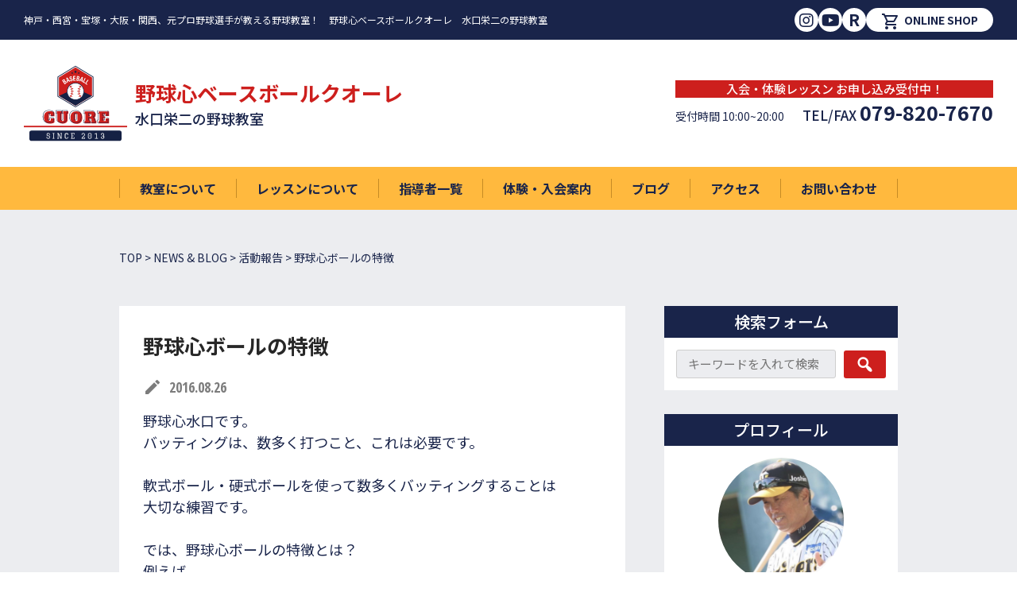

--- FILE ---
content_type: text/html; charset=UTF-8
request_url: https://yakyushin10.com/%E9%87%8E%E7%90%83%E5%BF%83%E3%83%9C%E3%83%BC%E3%83%AB%E3%81%AE%E7%89%B9%E5%BE%B4/
body_size: 14779
content:

<!DOCTYPE html>
<html dir="ltr" lang="ja" prefix="og: https://ogp.me/ns#">

<head>
    <meta charset="utf-8">
<meta http-equiv="X-UA-Compatible" content="IE=edge">
<!-- title -->

<!--web font-->
<link rel="preconnect" href="//fonts.googleapis.com">
<link rel="preconnect" href="//fonts.gstatic.com" crossorigin>
<link href="//fonts.googleapis.com/css2?family=Noto+Sans+JP:wght@400;500;700&family=Open+Sans+Condensed:wght@700&display=swap" rel="stylesheet">
<link rel="stylesheet" href="https://cdnjs.cloudflare.com/ajax/libs/font-awesome/5.15.4/css/all.min.css" integrity="sha512-1ycn6IcaQQ40/MKBW2W4Rhis/DbILU74C1vSrLJxCq57o941Ym01SwNsOMqvEBFlcgUa6xLiPY/NS5R+E6ztJQ==" crossorigin="anonymous" referrerpolicy="no-referrer" />
<link href="//fonts.googleapis.com/icon?family=Material+Icons+Outlined" rel="stylesheet">
<link href="//fonts.googleapis.com/icon?family=Material+Icons" rel="stylesheet">
<meta name="viewport" content="width=device-width, initial-scale=1">
<!-- css -->
<link rel="stylesheet" href="https://yakyushin10.com/wp/wp-content/themes/yakyushinbcc/style.css">

	<style>img:is([sizes="auto" i], [sizes^="auto," i]) { contain-intrinsic-size: 3000px 1500px }</style>
	
		<!-- All in One SEO 4.8.9 - aioseo.com -->
		<title>野球心ボールの特徴 | 水口栄二の野球教室 野球心ベースボールクオーレ</title>
	<meta name="description" content="野球心水口です。 バッティングは、数多く打つこと、これは必要です。 軟式ボール・硬式ボールを使っ" />
	<meta name="robots" content="max-image-preview:large" />
	<meta name="author" content="管理者"/>
	<link rel="canonical" href="https://yakyushin10.com/%e9%87%8e%e7%90%83%e5%bf%83%e3%83%9c%e3%83%bc%e3%83%ab%e3%81%ae%e7%89%b9%e5%be%b4/" />
	<meta name="generator" content="All in One SEO (AIOSEO) 4.8.9" />

		<!-- Google Tag Manager -->
<script>(function(w,d,s,l,i){w[l]=w[l]||[];w[l].push({'gtm.start':
new Date().getTime(),event:'gtm.js'});var f=d.getElementsByTagName(s)[0],
j=d.createElement(s),dl=l!='dataLayer'?'&l='+l:'';j.async=true;j.src=
'https://www.googletagmanager.com/gtm.js?id='+i+dl;f.parentNode.insertBefore(j,f);
})(window,document,'script','dataLayer','GTM-56KNKH3');</script>
<!-- End Google Tag Manager -->
		<meta property="og:locale" content="ja_JP" />
		<meta property="og:site_name" content="水口栄二の野球教室 野球心ベースボールクオーレ | 神戸・関西、元プロ野球選手が教える野球教室" />
		<meta property="og:type" content="article" />
		<meta property="og:title" content="野球心ボールの特徴 | 水口栄二の野球教室 野球心ベースボールクオーレ" />
		<meta property="og:description" content="野球心水口です。 バッティングは、数多く打つこと、これは必要です。 軟式ボール・硬式ボールを使っ" />
		<meta property="og:url" content="https://yakyushin10.com/%e9%87%8e%e7%90%83%e5%bf%83%e3%83%9c%e3%83%bc%e3%83%ab%e3%81%ae%e7%89%b9%e5%be%b4/" />
		<meta property="og:image" content="https://yakyushin10.com/wp/wp-content/uploads/01b95ceb6dd46627024e4c541b183e1c3f16f48fe2.jpg" />
		<meta property="og:image:secure_url" content="https://yakyushin10.com/wp/wp-content/uploads/01b95ceb6dd46627024e4c541b183e1c3f16f48fe2.jpg" />
		<meta property="og:image:width" content="1536" />
		<meta property="og:image:height" content="2304" />
		<meta property="article:published_time" content="2016-08-26T05:04:40+00:00" />
		<meta property="article:modified_time" content="2016-08-26T05:04:40+00:00" />
		<meta name="twitter:card" content="summary_large_image" />
		<meta name="twitter:title" content="野球心ボールの特徴 | 水口栄二の野球教室 野球心ベースボールクオーレ" />
		<meta name="twitter:description" content="野球心水口です。 バッティングは、数多く打つこと、これは必要です。 軟式ボール・硬式ボールを使っ" />
		<meta name="twitter:image" content="https://yakyushin10.com/wp/wp-content/uploads/01b95ceb6dd46627024e4c541b183e1c3f16f48fe2.jpg" />
		<script type="application/ld+json" class="aioseo-schema">
			{"@context":"https:\/\/schema.org","@graph":[{"@type":"BlogPosting","@id":"https:\/\/yakyushin10.com\/%e9%87%8e%e7%90%83%e5%bf%83%e3%83%9c%e3%83%bc%e3%83%ab%e3%81%ae%e7%89%b9%e5%be%b4\/#blogposting","name":"\u91ce\u7403\u5fc3\u30dc\u30fc\u30eb\u306e\u7279\u5fb4 | \u6c34\u53e3\u6804\u4e8c\u306e\u91ce\u7403\u6559\u5ba4 \u91ce\u7403\u5fc3\u30d9\u30fc\u30b9\u30dc\u30fc\u30eb\u30af\u30aa\u30fc\u30ec","headline":"\u91ce\u7403\u5fc3\u30dc\u30fc\u30eb\u306e\u7279\u5fb4","author":{"@id":"https:\/\/yakyushin10.com\/author\/mizuguchi\/#author"},"publisher":{"@id":"https:\/\/yakyushin10.com\/#organization"},"image":{"@type":"ImageObject","url":"https:\/\/yakyushin10.com\/wp\/wp-content\/uploads\/01b95ceb6dd46627024e4c541b183e1c3f16f48fe2.jpg","width":1536,"height":2304},"datePublished":"2016-08-26T14:04:40+09:00","dateModified":"2016-08-26T14:04:40+09:00","inLanguage":"ja","mainEntityOfPage":{"@id":"https:\/\/yakyushin10.com\/%e9%87%8e%e7%90%83%e5%bf%83%e3%83%9c%e3%83%bc%e3%83%ab%e3%81%ae%e7%89%b9%e5%be%b4\/#webpage"},"isPartOf":{"@id":"https:\/\/yakyushin10.com\/%e9%87%8e%e7%90%83%e5%bf%83%e3%83%9c%e3%83%bc%e3%83%ab%e3%81%ae%e7%89%b9%e5%be%b4\/#webpage"},"articleSection":"\u6d3b\u52d5\u5831\u544a"},{"@type":"BreadcrumbList","@id":"https:\/\/yakyushin10.com\/%e9%87%8e%e7%90%83%e5%bf%83%e3%83%9c%e3%83%bc%e3%83%ab%e3%81%ae%e7%89%b9%e5%be%b4\/#breadcrumblist","itemListElement":[{"@type":"ListItem","@id":"https:\/\/yakyushin10.com#listItem","position":1,"name":"\u30db\u30fc\u30e0","item":"https:\/\/yakyushin10.com","nextItem":{"@type":"ListItem","@id":"https:\/\/yakyushin10.com\/category\/activity\/#listItem","name":"\u6d3b\u52d5\u5831\u544a"}},{"@type":"ListItem","@id":"https:\/\/yakyushin10.com\/category\/activity\/#listItem","position":2,"name":"\u6d3b\u52d5\u5831\u544a","item":"https:\/\/yakyushin10.com\/category\/activity\/","nextItem":{"@type":"ListItem","@id":"https:\/\/yakyushin10.com\/%e9%87%8e%e7%90%83%e5%bf%83%e3%83%9c%e3%83%bc%e3%83%ab%e3%81%ae%e7%89%b9%e5%be%b4\/#listItem","name":"\u91ce\u7403\u5fc3\u30dc\u30fc\u30eb\u306e\u7279\u5fb4"},"previousItem":{"@type":"ListItem","@id":"https:\/\/yakyushin10.com#listItem","name":"\u30db\u30fc\u30e0"}},{"@type":"ListItem","@id":"https:\/\/yakyushin10.com\/%e9%87%8e%e7%90%83%e5%bf%83%e3%83%9c%e3%83%bc%e3%83%ab%e3%81%ae%e7%89%b9%e5%be%b4\/#listItem","position":3,"name":"\u91ce\u7403\u5fc3\u30dc\u30fc\u30eb\u306e\u7279\u5fb4","previousItem":{"@type":"ListItem","@id":"https:\/\/yakyushin10.com\/category\/activity\/#listItem","name":"\u6d3b\u52d5\u5831\u544a"}}]},{"@type":"Organization","@id":"https:\/\/yakyushin10.com\/#organization","name":"\u6c34\u53e3\u6804\u4e8c\u306e\u91ce\u7403\u6559\u5ba4 \u91ce\u7403\u5fc3\u30d9\u30fc\u30b9\u30dc\u30fc\u30eb\u30af\u30aa\u30fc\u30ec","description":"\u795e\u6238\u30fb\u95a2\u897f\u3001\u5143\u30d7\u30ed\u91ce\u7403\u9078\u624b\u304c\u6559\u3048\u308b\u91ce\u7403\u6559\u5ba4","url":"https:\/\/yakyushin10.com\/","telephone":"+81798207670","logo":{"@type":"ImageObject","url":"https:\/\/yakyushin10.com\/wp\/wp-content\/uploads\/no-img-s.jpg","@id":"https:\/\/yakyushin10.com\/%e9%87%8e%e7%90%83%e5%bf%83%e3%83%9c%e3%83%bc%e3%83%ab%e3%81%ae%e7%89%b9%e5%be%b4\/#organizationLogo","width":251,"height":126},"image":{"@id":"https:\/\/yakyushin10.com\/%e9%87%8e%e7%90%83%e5%bf%83%e3%83%9c%e3%83%bc%e3%83%ab%e3%81%ae%e7%89%b9%e5%be%b4\/#organizationLogo"}},{"@type":"Person","@id":"https:\/\/yakyushin10.com\/author\/mizuguchi\/#author","url":"https:\/\/yakyushin10.com\/author\/mizuguchi\/","name":"\u7ba1\u7406\u8005","image":{"@type":"ImageObject","@id":"https:\/\/yakyushin10.com\/%e9%87%8e%e7%90%83%e5%bf%83%e3%83%9c%e3%83%bc%e3%83%ab%e3%81%ae%e7%89%b9%e5%be%b4\/#authorImage","url":"https:\/\/secure.gravatar.com\/avatar\/02a18b4c07fb8ba6b13e29d7e6293410799d112ce0b73e61e979e2b3dbe5bf5b?s=96&d=mm&r=g","width":96,"height":96,"caption":"\u7ba1\u7406\u8005"}},{"@type":"WebPage","@id":"https:\/\/yakyushin10.com\/%e9%87%8e%e7%90%83%e5%bf%83%e3%83%9c%e3%83%bc%e3%83%ab%e3%81%ae%e7%89%b9%e5%be%b4\/#webpage","url":"https:\/\/yakyushin10.com\/%e9%87%8e%e7%90%83%e5%bf%83%e3%83%9c%e3%83%bc%e3%83%ab%e3%81%ae%e7%89%b9%e5%be%b4\/","name":"\u91ce\u7403\u5fc3\u30dc\u30fc\u30eb\u306e\u7279\u5fb4 | \u6c34\u53e3\u6804\u4e8c\u306e\u91ce\u7403\u6559\u5ba4 \u91ce\u7403\u5fc3\u30d9\u30fc\u30b9\u30dc\u30fc\u30eb\u30af\u30aa\u30fc\u30ec","description":"\u91ce\u7403\u5fc3\u6c34\u53e3\u3067\u3059\u3002 \u30d0\u30c3\u30c6\u30a3\u30f3\u30b0\u306f\u3001\u6570\u591a\u304f\u6253\u3064\u3053\u3068\u3001\u3053\u308c\u306f\u5fc5\u8981\u3067\u3059\u3002 \u8edf\u5f0f\u30dc\u30fc\u30eb\u30fb\u786c\u5f0f\u30dc\u30fc\u30eb\u3092\u4f7f\u3063","inLanguage":"ja","isPartOf":{"@id":"https:\/\/yakyushin10.com\/#website"},"breadcrumb":{"@id":"https:\/\/yakyushin10.com\/%e9%87%8e%e7%90%83%e5%bf%83%e3%83%9c%e3%83%bc%e3%83%ab%e3%81%ae%e7%89%b9%e5%be%b4\/#breadcrumblist"},"author":{"@id":"https:\/\/yakyushin10.com\/author\/mizuguchi\/#author"},"creator":{"@id":"https:\/\/yakyushin10.com\/author\/mizuguchi\/#author"},"image":{"@type":"ImageObject","url":"https:\/\/yakyushin10.com\/wp\/wp-content\/uploads\/01b95ceb6dd46627024e4c541b183e1c3f16f48fe2.jpg","@id":"https:\/\/yakyushin10.com\/%e9%87%8e%e7%90%83%e5%bf%83%e3%83%9c%e3%83%bc%e3%83%ab%e3%81%ae%e7%89%b9%e5%be%b4\/#mainImage","width":1536,"height":2304},"primaryImageOfPage":{"@id":"https:\/\/yakyushin10.com\/%e9%87%8e%e7%90%83%e5%bf%83%e3%83%9c%e3%83%bc%e3%83%ab%e3%81%ae%e7%89%b9%e5%be%b4\/#mainImage"},"datePublished":"2016-08-26T14:04:40+09:00","dateModified":"2016-08-26T14:04:40+09:00"},{"@type":"WebSite","@id":"https:\/\/yakyushin10.com\/#website","url":"https:\/\/yakyushin10.com\/","name":"\u6c34\u53e3\u6804\u4e8c\u306e\u91ce\u7403\u6559\u5ba4 \u91ce\u7403\u5fc3\u30d9\u30fc\u30b9\u30dc\u30fc\u30eb\u30af\u30aa\u30fc\u30ec","description":"\u795e\u6238\u30fb\u95a2\u897f\u3001\u5143\u30d7\u30ed\u91ce\u7403\u9078\u624b\u304c\u6559\u3048\u308b\u91ce\u7403\u6559\u5ba4","inLanguage":"ja","publisher":{"@id":"https:\/\/yakyushin10.com\/#organization"}}]}
		</script>
		<!-- All in One SEO -->

<link rel="alternate" type="application/rss+xml" title="水口栄二の野球教室 野球心ベースボールクオーレ &raquo; 野球心ボールの特徴 のコメントのフィード" href="https://yakyushin10.com/%e9%87%8e%e7%90%83%e5%bf%83%e3%83%9c%e3%83%bc%e3%83%ab%e3%81%ae%e7%89%b9%e5%be%b4/feed/" />
<script type="text/javascript">
/* <![CDATA[ */
window._wpemojiSettings = {"baseUrl":"https:\/\/s.w.org\/images\/core\/emoji\/16.0.1\/72x72\/","ext":".png","svgUrl":"https:\/\/s.w.org\/images\/core\/emoji\/16.0.1\/svg\/","svgExt":".svg","source":{"concatemoji":"https:\/\/yakyushin10.com\/wp\/wp-includes\/js\/wp-emoji-release.min.js?ver=9ec4f9d82af9795d8e1bf754b1324d4a"}};
/*! This file is auto-generated */
!function(s,n){var o,i,e;function c(e){try{var t={supportTests:e,timestamp:(new Date).valueOf()};sessionStorage.setItem(o,JSON.stringify(t))}catch(e){}}function p(e,t,n){e.clearRect(0,0,e.canvas.width,e.canvas.height),e.fillText(t,0,0);var t=new Uint32Array(e.getImageData(0,0,e.canvas.width,e.canvas.height).data),a=(e.clearRect(0,0,e.canvas.width,e.canvas.height),e.fillText(n,0,0),new Uint32Array(e.getImageData(0,0,e.canvas.width,e.canvas.height).data));return t.every(function(e,t){return e===a[t]})}function u(e,t){e.clearRect(0,0,e.canvas.width,e.canvas.height),e.fillText(t,0,0);for(var n=e.getImageData(16,16,1,1),a=0;a<n.data.length;a++)if(0!==n.data[a])return!1;return!0}function f(e,t,n,a){switch(t){case"flag":return n(e,"\ud83c\udff3\ufe0f\u200d\u26a7\ufe0f","\ud83c\udff3\ufe0f\u200b\u26a7\ufe0f")?!1:!n(e,"\ud83c\udde8\ud83c\uddf6","\ud83c\udde8\u200b\ud83c\uddf6")&&!n(e,"\ud83c\udff4\udb40\udc67\udb40\udc62\udb40\udc65\udb40\udc6e\udb40\udc67\udb40\udc7f","\ud83c\udff4\u200b\udb40\udc67\u200b\udb40\udc62\u200b\udb40\udc65\u200b\udb40\udc6e\u200b\udb40\udc67\u200b\udb40\udc7f");case"emoji":return!a(e,"\ud83e\udedf")}return!1}function g(e,t,n,a){var r="undefined"!=typeof WorkerGlobalScope&&self instanceof WorkerGlobalScope?new OffscreenCanvas(300,150):s.createElement("canvas"),o=r.getContext("2d",{willReadFrequently:!0}),i=(o.textBaseline="top",o.font="600 32px Arial",{});return e.forEach(function(e){i[e]=t(o,e,n,a)}),i}function t(e){var t=s.createElement("script");t.src=e,t.defer=!0,s.head.appendChild(t)}"undefined"!=typeof Promise&&(o="wpEmojiSettingsSupports",i=["flag","emoji"],n.supports={everything:!0,everythingExceptFlag:!0},e=new Promise(function(e){s.addEventListener("DOMContentLoaded",e,{once:!0})}),new Promise(function(t){var n=function(){try{var e=JSON.parse(sessionStorage.getItem(o));if("object"==typeof e&&"number"==typeof e.timestamp&&(new Date).valueOf()<e.timestamp+604800&&"object"==typeof e.supportTests)return e.supportTests}catch(e){}return null}();if(!n){if("undefined"!=typeof Worker&&"undefined"!=typeof OffscreenCanvas&&"undefined"!=typeof URL&&URL.createObjectURL&&"undefined"!=typeof Blob)try{var e="postMessage("+g.toString()+"("+[JSON.stringify(i),f.toString(),p.toString(),u.toString()].join(",")+"));",a=new Blob([e],{type:"text/javascript"}),r=new Worker(URL.createObjectURL(a),{name:"wpTestEmojiSupports"});return void(r.onmessage=function(e){c(n=e.data),r.terminate(),t(n)})}catch(e){}c(n=g(i,f,p,u))}t(n)}).then(function(e){for(var t in e)n.supports[t]=e[t],n.supports.everything=n.supports.everything&&n.supports[t],"flag"!==t&&(n.supports.everythingExceptFlag=n.supports.everythingExceptFlag&&n.supports[t]);n.supports.everythingExceptFlag=n.supports.everythingExceptFlag&&!n.supports.flag,n.DOMReady=!1,n.readyCallback=function(){n.DOMReady=!0}}).then(function(){return e}).then(function(){var e;n.supports.everything||(n.readyCallback(),(e=n.source||{}).concatemoji?t(e.concatemoji):e.wpemoji&&e.twemoji&&(t(e.twemoji),t(e.wpemoji)))}))}((window,document),window._wpemojiSettings);
/* ]]> */
</script>
<style id='wp-emoji-styles-inline-css' type='text/css'>

	img.wp-smiley, img.emoji {
		display: inline !important;
		border: none !important;
		box-shadow: none !important;
		height: 1em !important;
		width: 1em !important;
		margin: 0 0.07em !important;
		vertical-align: -0.1em !important;
		background: none !important;
		padding: 0 !important;
	}
</style>
<link rel='stylesheet' id='wp-block-library-css' href='https://yakyushin10.com/wp/wp-includes/css/dist/block-library/style.min.css?ver=9ec4f9d82af9795d8e1bf754b1324d4a' type='text/css' media='all' />
<style id='classic-theme-styles-inline-css' type='text/css'>
/*! This file is auto-generated */
.wp-block-button__link{color:#fff;background-color:#32373c;border-radius:9999px;box-shadow:none;text-decoration:none;padding:calc(.667em + 2px) calc(1.333em + 2px);font-size:1.125em}.wp-block-file__button{background:#32373c;color:#fff;text-decoration:none}
</style>
<style id='global-styles-inline-css' type='text/css'>
:root{--wp--preset--aspect-ratio--square: 1;--wp--preset--aspect-ratio--4-3: 4/3;--wp--preset--aspect-ratio--3-4: 3/4;--wp--preset--aspect-ratio--3-2: 3/2;--wp--preset--aspect-ratio--2-3: 2/3;--wp--preset--aspect-ratio--16-9: 16/9;--wp--preset--aspect-ratio--9-16: 9/16;--wp--preset--color--black: #000000;--wp--preset--color--cyan-bluish-gray: #abb8c3;--wp--preset--color--white: #ffffff;--wp--preset--color--pale-pink: #f78da7;--wp--preset--color--vivid-red: #cf2e2e;--wp--preset--color--luminous-vivid-orange: #ff6900;--wp--preset--color--luminous-vivid-amber: #fcb900;--wp--preset--color--light-green-cyan: #7bdcb5;--wp--preset--color--vivid-green-cyan: #00d084;--wp--preset--color--pale-cyan-blue: #8ed1fc;--wp--preset--color--vivid-cyan-blue: #0693e3;--wp--preset--color--vivid-purple: #9b51e0;--wp--preset--gradient--vivid-cyan-blue-to-vivid-purple: linear-gradient(135deg,rgba(6,147,227,1) 0%,rgb(155,81,224) 100%);--wp--preset--gradient--light-green-cyan-to-vivid-green-cyan: linear-gradient(135deg,rgb(122,220,180) 0%,rgb(0,208,130) 100%);--wp--preset--gradient--luminous-vivid-amber-to-luminous-vivid-orange: linear-gradient(135deg,rgba(252,185,0,1) 0%,rgba(255,105,0,1) 100%);--wp--preset--gradient--luminous-vivid-orange-to-vivid-red: linear-gradient(135deg,rgba(255,105,0,1) 0%,rgb(207,46,46) 100%);--wp--preset--gradient--very-light-gray-to-cyan-bluish-gray: linear-gradient(135deg,rgb(238,238,238) 0%,rgb(169,184,195) 100%);--wp--preset--gradient--cool-to-warm-spectrum: linear-gradient(135deg,rgb(74,234,220) 0%,rgb(151,120,209) 20%,rgb(207,42,186) 40%,rgb(238,44,130) 60%,rgb(251,105,98) 80%,rgb(254,248,76) 100%);--wp--preset--gradient--blush-light-purple: linear-gradient(135deg,rgb(255,206,236) 0%,rgb(152,150,240) 100%);--wp--preset--gradient--blush-bordeaux: linear-gradient(135deg,rgb(254,205,165) 0%,rgb(254,45,45) 50%,rgb(107,0,62) 100%);--wp--preset--gradient--luminous-dusk: linear-gradient(135deg,rgb(255,203,112) 0%,rgb(199,81,192) 50%,rgb(65,88,208) 100%);--wp--preset--gradient--pale-ocean: linear-gradient(135deg,rgb(255,245,203) 0%,rgb(182,227,212) 50%,rgb(51,167,181) 100%);--wp--preset--gradient--electric-grass: linear-gradient(135deg,rgb(202,248,128) 0%,rgb(113,206,126) 100%);--wp--preset--gradient--midnight: linear-gradient(135deg,rgb(2,3,129) 0%,rgb(40,116,252) 100%);--wp--preset--font-size--small: 13px;--wp--preset--font-size--medium: 20px;--wp--preset--font-size--large: 36px;--wp--preset--font-size--x-large: 42px;--wp--preset--spacing--20: 0.44rem;--wp--preset--spacing--30: 0.67rem;--wp--preset--spacing--40: 1rem;--wp--preset--spacing--50: 1.5rem;--wp--preset--spacing--60: 2.25rem;--wp--preset--spacing--70: 3.38rem;--wp--preset--spacing--80: 5.06rem;--wp--preset--shadow--natural: 6px 6px 9px rgba(0, 0, 0, 0.2);--wp--preset--shadow--deep: 12px 12px 50px rgba(0, 0, 0, 0.4);--wp--preset--shadow--sharp: 6px 6px 0px rgba(0, 0, 0, 0.2);--wp--preset--shadow--outlined: 6px 6px 0px -3px rgba(255, 255, 255, 1), 6px 6px rgba(0, 0, 0, 1);--wp--preset--shadow--crisp: 6px 6px 0px rgba(0, 0, 0, 1);}:where(.is-layout-flex){gap: 0.5em;}:where(.is-layout-grid){gap: 0.5em;}body .is-layout-flex{display: flex;}.is-layout-flex{flex-wrap: wrap;align-items: center;}.is-layout-flex > :is(*, div){margin: 0;}body .is-layout-grid{display: grid;}.is-layout-grid > :is(*, div){margin: 0;}:where(.wp-block-columns.is-layout-flex){gap: 2em;}:where(.wp-block-columns.is-layout-grid){gap: 2em;}:where(.wp-block-post-template.is-layout-flex){gap: 1.25em;}:where(.wp-block-post-template.is-layout-grid){gap: 1.25em;}.has-black-color{color: var(--wp--preset--color--black) !important;}.has-cyan-bluish-gray-color{color: var(--wp--preset--color--cyan-bluish-gray) !important;}.has-white-color{color: var(--wp--preset--color--white) !important;}.has-pale-pink-color{color: var(--wp--preset--color--pale-pink) !important;}.has-vivid-red-color{color: var(--wp--preset--color--vivid-red) !important;}.has-luminous-vivid-orange-color{color: var(--wp--preset--color--luminous-vivid-orange) !important;}.has-luminous-vivid-amber-color{color: var(--wp--preset--color--luminous-vivid-amber) !important;}.has-light-green-cyan-color{color: var(--wp--preset--color--light-green-cyan) !important;}.has-vivid-green-cyan-color{color: var(--wp--preset--color--vivid-green-cyan) !important;}.has-pale-cyan-blue-color{color: var(--wp--preset--color--pale-cyan-blue) !important;}.has-vivid-cyan-blue-color{color: var(--wp--preset--color--vivid-cyan-blue) !important;}.has-vivid-purple-color{color: var(--wp--preset--color--vivid-purple) !important;}.has-black-background-color{background-color: var(--wp--preset--color--black) !important;}.has-cyan-bluish-gray-background-color{background-color: var(--wp--preset--color--cyan-bluish-gray) !important;}.has-white-background-color{background-color: var(--wp--preset--color--white) !important;}.has-pale-pink-background-color{background-color: var(--wp--preset--color--pale-pink) !important;}.has-vivid-red-background-color{background-color: var(--wp--preset--color--vivid-red) !important;}.has-luminous-vivid-orange-background-color{background-color: var(--wp--preset--color--luminous-vivid-orange) !important;}.has-luminous-vivid-amber-background-color{background-color: var(--wp--preset--color--luminous-vivid-amber) !important;}.has-light-green-cyan-background-color{background-color: var(--wp--preset--color--light-green-cyan) !important;}.has-vivid-green-cyan-background-color{background-color: var(--wp--preset--color--vivid-green-cyan) !important;}.has-pale-cyan-blue-background-color{background-color: var(--wp--preset--color--pale-cyan-blue) !important;}.has-vivid-cyan-blue-background-color{background-color: var(--wp--preset--color--vivid-cyan-blue) !important;}.has-vivid-purple-background-color{background-color: var(--wp--preset--color--vivid-purple) !important;}.has-black-border-color{border-color: var(--wp--preset--color--black) !important;}.has-cyan-bluish-gray-border-color{border-color: var(--wp--preset--color--cyan-bluish-gray) !important;}.has-white-border-color{border-color: var(--wp--preset--color--white) !important;}.has-pale-pink-border-color{border-color: var(--wp--preset--color--pale-pink) !important;}.has-vivid-red-border-color{border-color: var(--wp--preset--color--vivid-red) !important;}.has-luminous-vivid-orange-border-color{border-color: var(--wp--preset--color--luminous-vivid-orange) !important;}.has-luminous-vivid-amber-border-color{border-color: var(--wp--preset--color--luminous-vivid-amber) !important;}.has-light-green-cyan-border-color{border-color: var(--wp--preset--color--light-green-cyan) !important;}.has-vivid-green-cyan-border-color{border-color: var(--wp--preset--color--vivid-green-cyan) !important;}.has-pale-cyan-blue-border-color{border-color: var(--wp--preset--color--pale-cyan-blue) !important;}.has-vivid-cyan-blue-border-color{border-color: var(--wp--preset--color--vivid-cyan-blue) !important;}.has-vivid-purple-border-color{border-color: var(--wp--preset--color--vivid-purple) !important;}.has-vivid-cyan-blue-to-vivid-purple-gradient-background{background: var(--wp--preset--gradient--vivid-cyan-blue-to-vivid-purple) !important;}.has-light-green-cyan-to-vivid-green-cyan-gradient-background{background: var(--wp--preset--gradient--light-green-cyan-to-vivid-green-cyan) !important;}.has-luminous-vivid-amber-to-luminous-vivid-orange-gradient-background{background: var(--wp--preset--gradient--luminous-vivid-amber-to-luminous-vivid-orange) !important;}.has-luminous-vivid-orange-to-vivid-red-gradient-background{background: var(--wp--preset--gradient--luminous-vivid-orange-to-vivid-red) !important;}.has-very-light-gray-to-cyan-bluish-gray-gradient-background{background: var(--wp--preset--gradient--very-light-gray-to-cyan-bluish-gray) !important;}.has-cool-to-warm-spectrum-gradient-background{background: var(--wp--preset--gradient--cool-to-warm-spectrum) !important;}.has-blush-light-purple-gradient-background{background: var(--wp--preset--gradient--blush-light-purple) !important;}.has-blush-bordeaux-gradient-background{background: var(--wp--preset--gradient--blush-bordeaux) !important;}.has-luminous-dusk-gradient-background{background: var(--wp--preset--gradient--luminous-dusk) !important;}.has-pale-ocean-gradient-background{background: var(--wp--preset--gradient--pale-ocean) !important;}.has-electric-grass-gradient-background{background: var(--wp--preset--gradient--electric-grass) !important;}.has-midnight-gradient-background{background: var(--wp--preset--gradient--midnight) !important;}.has-small-font-size{font-size: var(--wp--preset--font-size--small) !important;}.has-medium-font-size{font-size: var(--wp--preset--font-size--medium) !important;}.has-large-font-size{font-size: var(--wp--preset--font-size--large) !important;}.has-x-large-font-size{font-size: var(--wp--preset--font-size--x-large) !important;}
:where(.wp-block-post-template.is-layout-flex){gap: 1.25em;}:where(.wp-block-post-template.is-layout-grid){gap: 1.25em;}
:where(.wp-block-columns.is-layout-flex){gap: 2em;}:where(.wp-block-columns.is-layout-grid){gap: 2em;}
:root :where(.wp-block-pullquote){font-size: 1.5em;line-height: 1.6;}
</style>
<link rel='stylesheet' id='dashicons-css' href='https://yakyushin10.com/wp/wp-includes/css/dashicons.min.css?ver=9ec4f9d82af9795d8e1bf754b1324d4a' type='text/css' media='all' />
<link rel="https://api.w.org/" href="https://yakyushin10.com/wp-json/" /><link rel="alternate" title="JSON" type="application/json" href="https://yakyushin10.com/wp-json/wp/v2/posts/6005" /><link rel="alternate" title="oEmbed (JSON)" type="application/json+oembed" href="https://yakyushin10.com/wp-json/oembed/1.0/embed?url=https%3A%2F%2Fyakyushin10.com%2F%25e9%2587%258e%25e7%2590%2583%25e5%25bf%2583%25e3%2583%259c%25e3%2583%25bc%25e3%2583%25ab%25e3%2581%25ae%25e7%2589%25b9%25e5%25be%25b4%2F" />
<link rel="alternate" title="oEmbed (XML)" type="text/xml+oembed" href="https://yakyushin10.com/wp-json/oembed/1.0/embed?url=https%3A%2F%2Fyakyushin10.com%2F%25e9%2587%258e%25e7%2590%2583%25e5%25bf%2583%25e3%2583%259c%25e3%2583%25bc%25e3%2583%25ab%25e3%2581%25ae%25e7%2589%25b9%25e5%25be%25b4%2F&#038;format=xml" />
<link rel="icon" href="https://yakyushin10.com/wp/wp-content/uploads/cropped-icon_512-32x32.png" sizes="32x32" />
<link rel="icon" href="https://yakyushin10.com/wp/wp-content/uploads/cropped-icon_512-192x192.png" sizes="192x192" />
<link rel="apple-touch-icon" href="https://yakyushin10.com/wp/wp-content/uploads/cropped-icon_512-180x180.png" />
<meta name="msapplication-TileImage" content="https://yakyushin10.com/wp/wp-content/uploads/cropped-icon_512-270x270.png" />
</head>

<body data-rsssl=1 class="wp-singular post-template-default single single-post postid-6005 single-format-standard wp-theme-yakyushinbcc">
		<!-- Google Tag Manager (noscript) -->
<noscript><iframe src="https://www.googletagmanager.com/ns.html?id=GTM-56KNKH3"
height="0" width="0" style="display:none;visibility:hidden"></iframe></noscript>
<!-- End Google Tag Manager (noscript) -->
    <header id="header" class="l-header">
    
    <div class="p-sp-header sp">
        <div class="p-sp-header-logo">
            <a href="https://yakyushin10.com/"><img src="https://yakyushin10.com/wp/wp-content/themes/yakyushinbcc/assets/img/common/logo.svg" alt="logo" class="p-sp-header-logo__img"></a>
            <div class="p-sp-logotype">
                <p class="p-sp-logotype -large">野球心ベースボールクオーレ</p>
                <p>水口栄二の野球教室</p>
            </div>
        </div>
    </div>
    <div class="p-toggle-area">
        <div class="c-nav__toggle sp">
            <span class="c-toggle__line"></span>
            <span class="c-toggle__line"></span>
            <span class="c-toggle__line"></span>
        </div>
    </div>

    <div class="p-sp-gnav__area sp">
        <div class="p-toggle-area">
        </div>
        <div class="p-sp-gnav__inner">
            <div class="p-sp-gnav-top">
                <div class="p-sp-gnav-logo">
                    <a href="https://yakyushin10.com/"><img src="https://yakyushin10.com/wp/wp-content/themes/yakyushinbcc/assets/img/common/logo.svg" alt="logo" class="p-sp-gnav-logo__img"></a>
                    <div class="p-sp-gnav-logotype">
                        <p class="p-sp-gnav-logotype -large">野球心ベースボールクオーレ</p>
                        <p>水口栄二の野球教室</p>
                    </div>
                </div>

            </div>
            <div class="p-sp-gnav-middle">
                <nav class="p-sp-gnav">
                    <ul class="p-sp-gnav__menu">
                                                    <li class="p-sp-gnav-menu__item">
                                <a href="https://yakyushin10.com/about/">
                                    教室について                                </a>
                            </li>
                                                    <li class="p-sp-gnav-menu__item">
                                <a href="https://yakyushin10.com/lesson/">
                                    レッスンについて                                </a>
                            </li>
                                                    <li class="p-sp-gnav-menu__item">
                                <a href="https://yakyushin10.com/coach/">
                                    指導者一覧                                </a>
                            </li>
                                                    <li class="p-sp-gnav-menu__item">
                                <a href="https://yakyushin10.com/trial/">
                                    体験・入会案内                                </a>
                            </li>
                                                    <li class="p-sp-gnav-menu__item">
                                <a href="https://yakyushin10.com/blog/">
                                    ブログ                                </a>
                            </li>
                                                    <li class="p-sp-gnav-menu__item">
                                <a href="https://yakyushin10.com/access/">
                                    アクセス                                </a>
                            </li>
                                                    <li class="p-sp-gnav-menu__item">
                                <a href="https://yakyushin10.com/contact/">
                                    お問い合わせ                                </a>
                            </li>
                                            </ul>
                </nav>
                <div class="p-sp-contact">
                    <div class="p-sp-contact__headline">入会・体験レッスン<br class="sp">お申し込み受付中！</div>
                    <address class="p-sp-contact__address">
                        <span class="p-sp-contact__tel">TEL/FAX <a href="tel:0798207670" class="p-sp-contact__tel -large">079-820-7670</a></span>
                        <p>受付時間 10:00~20:00</p>
                    </address>
                </div>
            </div>
            <div class="p-sp-gnav-bottom">
                <nav>
                    <ul class="p-sp-sub-gnav">
                        <li><a href="//www.instagram.com/mizuguchi_yakyushin_bc/?hl=ja" class="c-circle-button -positive"><i class="fab fa-instagram"></i></a></li>
                        <li><a href="//www.youtube.com/channel/UCb1WZ95X7BBbLp7eYTHJ3lg" class="c-circle-button -positive"><i class="fab fa-youtube"></i></a></li>
                        <li><a href="//www.rakuten.co.jp/yakyushin/" class="c-circle-button -positive">R</a></li>
                        <li><a href="//www.yakyushin.com/" class="c-round-button -positive"><span class="material-icons-outlined cart-icon">
                                    shopping_cart
                                </span>ONLINE
                                SHOP</a></li>
                    </ul>
                </nav>
            </div>
        </div>
    </div>
    <div class="p-header pc">
        <div class="p-header-top">
            <p class="p-header-top__text">神戸・西宮・宝塚・大阪・関西、元プロ野球選手が教える野球教室！　野球心ベースボールクオーレ　水口栄二の野球教室</p>
            <nav>
                <ul class="p-header-sub__nav">
                    <li><a href="//www.instagram.com/mizuguchi_yakyushin_bc/?hl=ja" class="c-circle-button -positive"><i class="fab fa-instagram"></i></a></li>
                    <li><a href="//www.youtube.com/channel/UCb1WZ95X7BBbLp7eYTHJ3lg" class="c-circle-button -positive"><i class="fab fa-youtube"></i></a></li>
                    <li><a href="//www.rakuten.co.jp/yakyushin/" class="c-circle-button -positive">R</a></li>
                    <li><a href="//www.yakyushin.com/" class="c-round-button -positive"><span class="material-icons-outlined cart-icon">
                                shopping_cart
                            </span>ONLINE
                            SHOP</a></li>
                </ul>
            </nav>
        </div>

        <div class="p-header-middle">
            <div class="p-header-logo">
                <a href="https://yakyushin10.com/"><img src="https://yakyushin10.com/wp/wp-content/themes/yakyushinbcc/assets/img/common/logo.svg" alt="logo" class="p-header-logo__img"></a>
                <div class="p-logotype">
                    <p class="p-logotype -large">野球心ベースボールクオーレ</p>
                    <p>水口栄二の野球教室</p>
                </div>
            </div>

            <div class="p-header-contact">
                <div class="p-header-contact__headline">入会・体験レッスン お申し込み受付中！</div>
                <address class="p-header-address">
                    <span class="p-reception-time">受付時間 10:00~20:00</span>
                    <span class="p-header-tel">TEL/FAX <a href="tel:0798207670" class="p-header-tel -large">079-820-7670</a></span>
                </address>
            </div>
        </div>

        <div class="p-header-bottom">
            <nav class="l-inner-medium">
                <ul class="p-header-gnav">
                                            <li class="p-gnav__item">
                            <a href="https://yakyushin10.com/about/">
                                教室について                            </a>
                        </li>
                                            <li class="p-gnav__item">
                            <a href="https://yakyushin10.com/lesson/">
                                レッスンについて                            </a>
                        </li>
                                            <li class="p-gnav__item">
                            <a href="https://yakyushin10.com/coach/">
                                指導者一覧                            </a>
                        </li>
                                            <li class="p-gnav__item">
                            <a href="https://yakyushin10.com/trial/">
                                体験・入会案内                            </a>
                        </li>
                                            <li class="p-gnav__item">
                            <a href="https://yakyushin10.com/blog/">
                                ブログ                            </a>
                        </li>
                                            <li class="p-gnav__item">
                            <a href="https://yakyushin10.com/access/">
                                アクセス                            </a>
                        </li>
                                            <li class="p-gnav__item">
                            <a href="https://yakyushin10.com/contact/">
                                お問い合わせ                            </a>
                        </li>
                                    </ul>
            </nav>
        </div>
    </div>
</header>
    <main class="main">

        <section class="l-bg-gray">
            <div class="l-inner-medium l-wrap-small">
                <div class="breadcrumbs" typeof="BreadcrumbList" vocab="//schema.org/">
                    <!-- Breadcrumb NavXT 7.4.1 -->
<span property="itemListElement" typeof="ListItem"><a property="item" typeof="WebPage" title="Go to 水口栄二の野球教室 野球心ベースボールクオーレ." href="https://yakyushin10.com" class="home" ><span property="name">TOP</span></a><meta property="position" content="1"></span> &gt; <span property="itemListElement" typeof="ListItem"><a property="item" typeof="WebPage" title="NEWS &#038; BLOGへ移動する" href="https://yakyushin10.com/blog/" class="post-root post post-post" ><span property="name">NEWS &#038; BLOG</span></a><meta property="position" content="2"></span> &gt; <span property="itemListElement" typeof="ListItem"><a property="item" typeof="WebPage" title="Go to the 活動報告 カテゴリー archives." href="https://yakyushin10.com/category/activity/" class="taxonomy category" ><span property="name">活動報告</span></a><meta property="position" content="3"></span> &gt; <span property="itemListElement" typeof="ListItem"><span property="name" class="post post-post current-item">野球心ボールの特徴</span><meta property="url" content="https://yakyushin10.com/%e9%87%8e%e7%90%83%e5%bf%83%e3%83%9c%e3%83%bc%e3%83%ab%e3%81%ae%e7%89%b9%e5%be%b4/"><meta property="position" content="4"></span>                </div>

                <div class="p-blog">
                    <div class="p-blog-main">
                        <div class="p-blog-post">
                                                                                                <!-- Loop start -->
                                    <div class="c-post-single">
                                        <div class="c-single__title">
                                            野球心ボールの特徴                                        </div>
                                        <div class="c-single__meta">
                                            <span class="c-single-posted">
                                                <span class="material-icons c-meta-icon">
                                                    edit
                                                </span>
                                                2016.08.26                                            </span>
                                                                                    </div>

                                        <div class="c-single__textarea">
                                            <p>野球心水口です。</p>
<p>バッティングは、数多く打つこと、これは必要です。</p>
<p>&nbsp;</p>
<p>軟式ボール・硬式ボールを使って数多くバッティングすることは</p>
<p>大切な練習です。</p>
<p>&nbsp;</p>
<p>では、野球心ボールの特徴とは？</p>
<p>例えば</p>
<p>速いボールに振り遅れる。</p>
<p>スイングスピードが遅い。</p>
<p>変化球に対応できない。</p>
<p>空振りが多い。</p>
<p>これは、速さ・変化に対応出来ていないので</p>
<p>うまくいかないわけです。</p>
<p>&nbsp;</p>
<p><strong>この速さ、変化に対応することが出来たら</strong></p>
<p><strong>バッティングは簡単になります。</strong></p>
<p>&nbsp;</p>
<p>また、近い距離から打つ・捕るを判断することにより</p>
<p>ボールに対する反応が良くなります。</p>
<p>&nbsp;</p>
<p>野球心ボールは、柔らかい素材なので</p>
<p>ボールへの恐怖心がなくなり</p>
<p>初心者でも、体の正面で捕ることが出来ます。</p>
<p>&nbsp;</p>
<p>スローイング練習でも使用できます。</p>
<p>野球心ボールを使い</p>
<p>いい回転で投げることが出来る＝いい腕の使い方を</p>
<p>覚えることが出来る。</p>
<p>&nbsp;</p>
<p>&nbsp;</p>
<p>今回は、中学３年生の野球心ボールでの</p>
<p>バッティング（実戦練習）動画です。</p>
<p>距離は、約６メートルぐらいです。</p>
<p>これくらい速いボールでも対応することが</p>
<p>できたら、いいですよね。</p>
<p>しかし、ストレートは速いですよ。</p>
<p>&nbsp;</p>
<p>&nbsp;</p>
<p><iframe title="野球心ボール" width="500" height="281" src="https://www.youtube.com/embed/MAxa4mI6Zfc?feature=oembed" frameborder="0" allow="accelerometer; autoplay; clipboard-write; encrypted-media; gyroscope; picture-in-picture; web-share" referrerpolicy="strict-origin-when-cross-origin" allowfullscreen></iframe></p>
<p>&nbsp;</p>
<p><a href="https://yakyushin10.com/ysball/"><img decoding="async" class="alignnone  wp-image-1784" src="https://yakyushin10.com/wp/wp-content/uploads/01b95ceb6dd46627024e4c541b183e1c3f16f48fe2-200x300.jpg" alt="01b95ceb6dd46627024e4c541b183e1c3f16f48fe2" width="135" height="203" srcset="https://yakyushin10.com/wp/wp-content/uploads/01b95ceb6dd46627024e4c541b183e1c3f16f48fe2-200x300.jpg 200w, https://yakyushin10.com/wp/wp-content/uploads/01b95ceb6dd46627024e4c541b183e1c3f16f48fe2-683x1024.jpg 683w, https://yakyushin10.com/wp/wp-content/uploads/01b95ceb6dd46627024e4c541b183e1c3f16f48fe2-768x1152.jpg 768w, https://yakyushin10.com/wp/wp-content/uploads/01b95ceb6dd46627024e4c541b183e1c3f16f48fe2-1024x1536.jpg 1024w, https://yakyushin10.com/wp/wp-content/uploads/01b95ceb6dd46627024e4c541b183e1c3f16f48fe2-1365x2048.jpg 1365w, https://yakyushin10.com/wp/wp-content/uploads/01b95ceb6dd46627024e4c541b183e1c3f16f48fe2.jpg 1536w" sizes="(max-width: 135px) 100vw, 135px" /></a></p>
<p>↑</p>
<p>野球心ボールに関してはここをクリックしてください。</p>
<p>&nbsp;</p>
<p>&nbsp;</p>
<p>&nbsp;</p>
<p>&nbsp;</p>
                                        </div>

                                        <div class="c-category-area__wrap">
                                            <div class="c-area__headline"> カテゴリー</div>
                                            <div class="c-tag-area">
                                                                                                                                                        <a href="https://yakyushin10.com/category/activity/" class="c-category__button">活動報告</a>                                                                                            </div>
                                        </div>


                                                                                
                                        <div class="c-single__headline">
                                            この記事をシェアする
                                        </div>
                                        <div class="p-blog-post__snsgroup">
                                            <ul class="c-sns-list">
    <li>
        <a class="c-share-btn -fb" href="http://www.facebook.com/share.php?u=https://yakyushin10.com/%e9%87%8e%e7%90%83%e5%bf%83%e3%83%9c%e3%83%bc%e3%83%ab%e3%81%ae%e7%89%b9%e5%be%b4/" target="_blank" rel="nofollow noopener">
            <i class="fab fa-facebook-f"></i>
        </a>
    </li>

    <li>
        <a class="c-share-btn -tw" href="https://twitter.com/share?url=https%3A%2F%2Fyakyushin10.com%2F%25e9%2587%258e%25e7%2590%2583%25e5%25bf%2583%25e3%2583%259c%25e3%2583%25bc%25e3%2583%25ab%25e3%2581%25ae%25e7%2589%25b9%25e5%25be%25b4%2F&text=野球心ボールの特徴" target="_blank" rel="nofollow noopener">
            <i class="fab fa-twitter"></i>
        </a>
    </li>

    <li>
        <a class="c-share-btn -li" href="https://social-plugins.line.me/lineit/share?url=https://yakyushin10.com/%e9%87%8e%e7%90%83%e5%bf%83%e3%83%9c%e3%83%bc%e3%83%ab%e3%81%ae%e7%89%b9%e5%be%b4/" target="_blank" rel="nofollow noopener">
            <img src="https://yakyushin10.com/wp/wp-content/themes/yakyushinbcc/assets/img/blog/icon-line.png" alt="">
        </a>
    </li>

</ul>
                                        </div>


                                    </div>
                                                                <!-- Loop end -->
                                                    </div>

                        <div class="p-page-nav">
                            <nav class="c-nav-link">
                                
                                                                    <div class="c-navlink-item">
                                        <div class="c-navlink-headline">前の記事</div>
                                        <div class="c-navlink-item__inner">
                                            <div class="c-navlink__thumbnail">
                                                <a href="https://yakyushin10.com/%e4%b8%ad%e5%ad%a6%e7%94%9f%e3%83%90%e3%83%83%e3%83%86%e3%82%a3%e3%83%b3%e3%82%b0%e5%8b%95%e7%94%bb%e3%80%80/">
                                                                                                            <img src="https://yakyushin10.com/wp/wp-content/uploads/c34f1e62ea5b30df2c03dc7a1c37f2e5.png" alt="">
                                                                                                    </a>
                                            </div>
                                            <div class="c-navlink__text">
                                                <div class="c-navlink__title">
                                                    <a href="https://yakyushin10.com/%e4%b8%ad%e5%ad%a6%e7%94%9f%e3%83%90%e3%83%83%e3%83%86%e3%82%a3%e3%83%b3%e3%82%b0%e5%8b%95%e7%94%bb%e3%80%80/" rel="prev">
                                                        中学生バッティング動画　                                                    </a>
                                                </div>
                                            </div>
                                        </div>
                                    </div>
                                
                                                                    <div class="c-navlink-item">
                                        <div class="c-navlink-headline">次の記事</div>
                                        <div class="c-navlink-item__inner--r">
                                            <div class="c-navlink__thumbnail">
                                                <a href="https://yakyushin10.com/%e9%87%8e%e7%90%83%e5%bf%83%e3%80%80%e5%b9%bc%e7%a8%9a%e5%9c%92%e5%85%90%e3%83%87%e3%83%93%e3%83%a5%e3%83%bc%ef%bc%81/">
                                                                                                            <img src="https://yakyushin10.com/wp/wp-content/uploads/IMG_5740-e1472438183850-scaled.jpg" alt="">
                                                                                                    </a>
                                            </div>
                                            <div class="c-navlink__text">
                                                <div class="c-navlink__title">
                                                    <a href="https://yakyushin10.com/%e9%87%8e%e7%90%83%e5%bf%83%e3%80%80%e5%b9%bc%e7%a8%9a%e5%9c%92%e5%85%90%e3%83%87%e3%83%93%e3%83%a5%e3%83%bc%ef%bc%81/" rel="next">
                                                        野球心　幼稚園児デビュー！                                                    </a>
                                                </div>
                                            </div>
                                        </div>
                                    </div>
                                                            </nav>
                        </div>

                        <section class="c-related">
                            <div class="c-related__headline">
                                関連する記事
                            </div>
                            <div class="c-related-inner">
                                <div class="c-related-posts">
                                                                                                                                                    <div class="c-related-item">

                                            <div class="c-related__thumbnail">
                                                <a href="https://yakyushin10.com/%e4%b8%ad%e5%ad%a63%e5%b9%b4-%e3%83%94%e3%83%83%e3%83%81%e3%83%b3%e3%82%b0/">
                                                                                                            <img src="https://yakyushin10.com/wp/wp-content/themes/yakyushinbcc/assets/img/blog/no-img-s.jpg" alt="">
                                                                                                    </a>
                                            </div>
                                            <div class="c-related__text">
                                                <div class="c-related__title">
                                                    <a href="https://yakyushin10.com/%e4%b8%ad%e5%ad%a63%e5%b9%b4-%e3%83%94%e3%83%83%e3%83%81%e3%83%b3%e3%82%b0/">
                                                        中学3年 ピッチング                                                    </a>
                                                </div>
                                            </div>
                                        </div>
                                                                            <div class="c-related-item">

                                            <div class="c-related__thumbnail">
                                                <a href="https://yakyushin10.com/%e9%9a%a3%e3%81%ae%e9%80%a0%e5%9c%92%e3%81%ae%e7%a4%be%e9%95%b7/">
                                                                                                            <img width="768" height="1024" src="https://yakyushin10.com/wp/wp-content/uploads/20130426-162231.jpg" class="attachment-post-thumbnail size-post-thumbnail wp-post-image" alt="" decoding="async" loading="lazy" srcset="https://yakyushin10.com/wp/wp-content/uploads/20130426-162231.jpg 768w, https://yakyushin10.com/wp/wp-content/uploads/20130426-162231-225x300.jpg 225w" sizes="auto, (max-width: 768px) 100vw, 768px" />                                                                                                    </a>
                                            </div>
                                            <div class="c-related__text">
                                                <div class="c-related__title">
                                                    <a href="https://yakyushin10.com/%e9%9a%a3%e3%81%ae%e9%80%a0%e5%9c%92%e3%81%ae%e7%a4%be%e9%95%b7/">
                                                        隣の造園の社長                                                    </a>
                                                </div>
                                            </div>
                                        </div>
                                                                            <div class="c-related-item">

                                            <div class="c-related__thumbnail">
                                                <a href="https://yakyushin10.com/%e8%b6%85%e9%ab%98%e9%80%9f%e3%83%9e%e3%82%b7%e3%83%b3%e7%99%bb%e5%a0%b4/">
                                                                                                            <img width="890" height="500" src="https://yakyushin10.com/wp/wp-content/uploads/eba19366ef9d05b3c15eaa5b638404a3.jpg" class="attachment-post-thumbnail size-post-thumbnail wp-post-image" alt="" decoding="async" loading="lazy" srcset="https://yakyushin10.com/wp/wp-content/uploads/eba19366ef9d05b3c15eaa5b638404a3.jpg 890w, https://yakyushin10.com/wp/wp-content/uploads/eba19366ef9d05b3c15eaa5b638404a3-300x169.jpg 300w, https://yakyushin10.com/wp/wp-content/uploads/eba19366ef9d05b3c15eaa5b638404a3-768x431.jpg 768w" sizes="auto, (max-width: 890px) 100vw, 890px" />                                                                                                    </a>
                                            </div>
                                            <div class="c-related__text">
                                                <div class="c-related__title">
                                                    <a href="https://yakyushin10.com/%e8%b6%85%e9%ab%98%e9%80%9f%e3%83%9e%e3%82%b7%e3%83%b3%e7%99%bb%e5%a0%b4/">
                                                        超高速マシン登場                                                    </a>
                                                </div>
                                            </div>
                                        </div>
                                                                                                        </div>
                            </div>
                        </section>
                    </div>


                    <div class="p-blog-sub">
                        <section class="c-sidebar">
    <div class="c-sidebar__headline">
        検索フォーム
    </div>
    <div class="c-sidebar-inner">
        <div class="c-sidebar__textarea">
            <p class="c-sidebar__text">
                <form action="https://yakyushin10.com/" method="get" class="c-search-form-style">
    <input type="text" name="s" value="" placeholder="キーワードを入れて検索" id="s" class="c-form-text">
    <button type="submit" id="s" class="c-search-btn"><span class="dashicons dashicons-search"></span></button>
</form>            </p>
        </div>
    </div>
</section>

<section class="c-sidebar">
    <div class="c-sidebar__headline">
        プロフィール
    </div>
    <div class="c-sidebar-inner">
        <div class="c-sidebar__textarea">
            <div class="c-sidebar__image">
                <img src="https://yakyushin10.com/wp/wp-content/themes/yakyushinbcc/assets/img/blog/img-prof.png" alt="">
            </div>
            <div class="c-sidebar__text">
                <p class="c-text-title"><span class="c-text-title -large">水口栄二</span>（みずぐち えいじ）
                </p>
                <p>松山商業高校から早稲田大学人間科学部スポーツ科学科に進学。松山商で主将として1986年の夏の甲子園で準優勝に導く。この大会で、大会安打最多記録の19安打を記録。未だにこの記録は破られていない。早大では1年生のときから遊撃手のレギュラーを獲得し、4年生時には第80代主将としてチームを15シーズンぶりのリーグ優勝に導いた。
                </p>
                <p>ドラフト2位で近鉄バファローズに入団。2007年の引退まで主に二塁手として活躍。2001年の大阪近鉄バファローズの12年ぶりのリーグ優勝では、不動の2番セカンドで貢献した。粘り強いバッティングが持ち味だが、僅差の2位で迎えた9月17日の対西武戦での松坂大輔からの決勝打や、同年の日本シリーズ第2戦の同点ホームランを放つなど、ここ一番に強いプレーを見せた。2006年に1500試合出場を達成。
                </p>
                <p>引退後は打撃コーチとして、オリックスバファローズ１軍打撃コーチとして坂口智隆・T-岡田など数々の選手を成長させた。<br>
コーチ退任後、有料会員制の「水口栄二の野球教室 ― 野球心」を開講。<br>さらには兵庫夙川ボーイズを立ち上げ、チームを全国大会へと幾度も導く。<br>これまでに甲子園球児、さらにはプロ野球選手も輩出するなど、確かな指導力で多くの才能を育んできた。</p>
                <p>2023年には阪神タイガースの一軍打撃コーチとして11年ぶりに現場に復帰。18年ぶりレギュラーシーズン最高勝率や2023年のセントラル・リーグクライマックスシリーズ及び2023年の日本シリーズ制覇に一軍打撃コーチとして大きく貢献。</p>
            </div>
        </div>
    </div>
</section>

<section class="c-sidebar">
    <div class="c-sidebar__headline">
        最近の投稿
    </div>
    <div class="c-sidebar-inner">
        <div class="c-sidebar__textarea">
            <p class="c-sidebar__text">
                                                                    <div class="c-side-newpost">
                    <div class="c-side-newpost__thumbnail">
                        <a href="https://yakyushin10.com/taisha-2/">
                                                            <img width="500" height="500" src="https://yakyushin10.com/wp/wp-content/uploads/5810ba652052bc6862fffc41a3bde4cc.jpg" class="attachment-post-thumbnail size-post-thumbnail wp-post-image" alt="" decoding="async" loading="lazy" srcset="https://yakyushin10.com/wp/wp-content/uploads/5810ba652052bc6862fffc41a3bde4cc.jpg 500w, https://yakyushin10.com/wp/wp-content/uploads/5810ba652052bc6862fffc41a3bde4cc-300x300.jpg 300w" sizes="auto, (max-width: 500px) 100vw, 500px" />                                                    </a>
                    </div>

                    <div class="c-side-newpost__text">
                        <div class="c-side-newpost__title">
                            <a href="https://yakyushin10.com/taisha-2/">
                                プレみや　体験会　大社軟式野球クラブ                            </a>
                        </div>
                        <div class="c-post__meta">
                            <span class="c-posted">2026.01.28</span>
                        </div>
                    </div>
                </div>
                                <div class="c-side-newpost">
                    <div class="c-side-newpost__thumbnail">
                        <a href="https://yakyushin10.com/kawaragi-2/">
                                                            <img width="500" height="500" src="https://yakyushin10.com/wp/wp-content/uploads/a47d3197b422bbfab62e49e7fd03fb5c.jpg" class="attachment-post-thumbnail size-post-thumbnail wp-post-image" alt="" decoding="async" loading="lazy" srcset="https://yakyushin10.com/wp/wp-content/uploads/a47d3197b422bbfab62e49e7fd03fb5c.jpg 500w, https://yakyushin10.com/wp/wp-content/uploads/a47d3197b422bbfab62e49e7fd03fb5c-300x300.jpg 300w" sizes="auto, (max-width: 500px) 100vw, 500px" />                                                    </a>
                    </div>

                    <div class="c-side-newpost__text">
                        <div class="c-side-newpost__title">
                            <a href="https://yakyushin10.com/kawaragi-2/">
                                プレみや　体験会　瓦木軟式野球クラブ                            </a>
                        </div>
                        <div class="c-post__meta">
                            <span class="c-posted">2026.01.28</span>
                        </div>
                    </div>
                </div>
                                <div class="c-side-newpost">
                    <div class="c-side-newpost__thumbnail">
                        <a href="https://yakyushin10.com/masago-2/">
                                                            <img width="500" height="500" src="https://yakyushin10.com/wp/wp-content/uploads/559f9fbd09257a7e9e675a7284d2ab25.jpg" class="attachment-post-thumbnail size-post-thumbnail wp-post-image" alt="" decoding="async" loading="lazy" srcset="https://yakyushin10.com/wp/wp-content/uploads/559f9fbd09257a7e9e675a7284d2ab25.jpg 500w, https://yakyushin10.com/wp/wp-content/uploads/559f9fbd09257a7e9e675a7284d2ab25-300x300.jpg 300w" sizes="auto, (max-width: 500px) 100vw, 500px" />                                                    </a>
                    </div>

                    <div class="c-side-newpost__text">
                        <div class="c-side-newpost__title">
                            <a href="https://yakyushin10.com/masago-2/">
                                プレみや　体験会　真砂軟式野球クラブ                            </a>
                        </div>
                        <div class="c-post__meta">
                            <span class="c-posted">2026.01.28</span>
                        </div>
                    </div>
                </div>
                                                            </p>
        </div>
    </div>
</section>

<section class="c-sidebar">
    <div class="c-sidebar__headline">
        カテゴリ一覧
    </div>
    <div class="c-sidebar-inner">
        <div class="c-sidebar__textarea">
            <p class="c-sidebar__text">
                	<a href="https://yakyushin10.com/category/activity/">活動報告</a> (286)<br />
	<a href="https://yakyushin10.com/category/%e9%87%8e%e7%90%83%e6%95%99%e5%ae%a4/">野球教室</a> (93)<br />
	<a href="https://yakyushin10.com/category/%e9%87%8e%e7%90%83%e5%bf%83/">野球心</a> (58)<br />
	<a href="https://yakyushin10.com/category/%e9%87%8e%e7%90%83%e5%bf%83%e3%83%9c%e3%83%bc%e3%83%ab/">野球心ボール</a> (26)<br />
	<a href="https://yakyushin10.com/category/news/">お知らせ</a> (2)<br />
            </p>
        </div>
    </div>
</section>

<section class="c-sidebar">
    <div class="c-sidebar__headline">
        アーカイブ
    </div>
    <div class="c-sidebar-inner">
        <div class="c-sidebar__textarea">
            <p class="c-sidebar__text">

                <select name="archive-dropdown" onchange="document.location.href=this.options[this.selectedIndex].value;">
                    <option value="">月を選択 </option>
                    	<option value='https://yakyushin10.com/2026/01/'> 2026年1月 </option>
	<option value='https://yakyushin10.com/2025/12/'> 2025年12月 </option>
	<option value='https://yakyushin10.com/2025/10/'> 2025年10月 </option>
	<option value='https://yakyushin10.com/2025/09/'> 2025年9月 </option>
	<option value='https://yakyushin10.com/2025/08/'> 2025年8月 </option>
	<option value='https://yakyushin10.com/2025/07/'> 2025年7月 </option>
	<option value='https://yakyushin10.com/2025/05/'> 2025年5月 </option>
	<option value='https://yakyushin10.com/2025/04/'> 2025年4月 </option>
	<option value='https://yakyushin10.com/2025/03/'> 2025年3月 </option>
	<option value='https://yakyushin10.com/2024/01/'> 2024年1月 </option>
	<option value='https://yakyushin10.com/2023/12/'> 2023年12月 </option>
	<option value='https://yakyushin10.com/2023/05/'> 2023年5月 </option>
	<option value='https://yakyushin10.com/2023/04/'> 2023年4月 </option>
	<option value='https://yakyushin10.com/2023/03/'> 2023年3月 </option>
	<option value='https://yakyushin10.com/2023/01/'> 2023年1月 </option>
	<option value='https://yakyushin10.com/2022/12/'> 2022年12月 </option>
	<option value='https://yakyushin10.com/2022/11/'> 2022年11月 </option>
	<option value='https://yakyushin10.com/2022/10/'> 2022年10月 </option>
	<option value='https://yakyushin10.com/2022/09/'> 2022年9月 </option>
	<option value='https://yakyushin10.com/2022/08/'> 2022年8月 </option>
	<option value='https://yakyushin10.com/2022/07/'> 2022年7月 </option>
	<option value='https://yakyushin10.com/2022/06/'> 2022年6月 </option>
	<option value='https://yakyushin10.com/2022/05/'> 2022年5月 </option>
	<option value='https://yakyushin10.com/2022/04/'> 2022年4月 </option>
	<option value='https://yakyushin10.com/2022/03/'> 2022年3月 </option>
	<option value='https://yakyushin10.com/2022/02/'> 2022年2月 </option>
	<option value='https://yakyushin10.com/2022/01/'> 2022年1月 </option>
	<option value='https://yakyushin10.com/2021/12/'> 2021年12月 </option>
	<option value='https://yakyushin10.com/2021/11/'> 2021年11月 </option>
	<option value='https://yakyushin10.com/2021/10/'> 2021年10月 </option>
	<option value='https://yakyushin10.com/2021/09/'> 2021年9月 </option>
	<option value='https://yakyushin10.com/2021/08/'> 2021年8月 </option>
	<option value='https://yakyushin10.com/2021/07/'> 2021年7月 </option>
	<option value='https://yakyushin10.com/2021/06/'> 2021年6月 </option>
	<option value='https://yakyushin10.com/2021/05/'> 2021年5月 </option>
	<option value='https://yakyushin10.com/2021/04/'> 2021年4月 </option>
	<option value='https://yakyushin10.com/2021/03/'> 2021年3月 </option>
	<option value='https://yakyushin10.com/2021/01/'> 2021年1月 </option>
	<option value='https://yakyushin10.com/2020/12/'> 2020年12月 </option>
	<option value='https://yakyushin10.com/2020/11/'> 2020年11月 </option>
	<option value='https://yakyushin10.com/2020/10/'> 2020年10月 </option>
	<option value='https://yakyushin10.com/2020/09/'> 2020年9月 </option>
	<option value='https://yakyushin10.com/2020/08/'> 2020年8月 </option>
	<option value='https://yakyushin10.com/2020/07/'> 2020年7月 </option>
	<option value='https://yakyushin10.com/2020/06/'> 2020年6月 </option>
	<option value='https://yakyushin10.com/2020/05/'> 2020年5月 </option>
	<option value='https://yakyushin10.com/2020/04/'> 2020年4月 </option>
	<option value='https://yakyushin10.com/2020/03/'> 2020年3月 </option>
	<option value='https://yakyushin10.com/2020/01/'> 2020年1月 </option>
	<option value='https://yakyushin10.com/2019/12/'> 2019年12月 </option>
	<option value='https://yakyushin10.com/2019/11/'> 2019年11月 </option>
	<option value='https://yakyushin10.com/2019/10/'> 2019年10月 </option>
	<option value='https://yakyushin10.com/2019/09/'> 2019年9月 </option>
	<option value='https://yakyushin10.com/2019/08/'> 2019年8月 </option>
	<option value='https://yakyushin10.com/2019/07/'> 2019年7月 </option>
	<option value='https://yakyushin10.com/2019/05/'> 2019年5月 </option>
	<option value='https://yakyushin10.com/2019/04/'> 2019年4月 </option>
	<option value='https://yakyushin10.com/2019/03/'> 2019年3月 </option>
	<option value='https://yakyushin10.com/2018/12/'> 2018年12月 </option>
	<option value='https://yakyushin10.com/2018/11/'> 2018年11月 </option>
	<option value='https://yakyushin10.com/2018/08/'> 2018年8月 </option>
	<option value='https://yakyushin10.com/2018/07/'> 2018年7月 </option>
	<option value='https://yakyushin10.com/2018/06/'> 2018年6月 </option>
	<option value='https://yakyushin10.com/2018/04/'> 2018年4月 </option>
	<option value='https://yakyushin10.com/2018/01/'> 2018年1月 </option>
	<option value='https://yakyushin10.com/2017/10/'> 2017年10月 </option>
	<option value='https://yakyushin10.com/2017/09/'> 2017年9月 </option>
	<option value='https://yakyushin10.com/2017/08/'> 2017年8月 </option>
	<option value='https://yakyushin10.com/2017/05/'> 2017年5月 </option>
	<option value='https://yakyushin10.com/2017/02/'> 2017年2月 </option>
	<option value='https://yakyushin10.com/2017/01/'> 2017年1月 </option>
	<option value='https://yakyushin10.com/2016/12/'> 2016年12月 </option>
	<option value='https://yakyushin10.com/2016/11/'> 2016年11月 </option>
	<option value='https://yakyushin10.com/2016/10/'> 2016年10月 </option>
	<option value='https://yakyushin10.com/2016/09/'> 2016年9月 </option>
	<option value='https://yakyushin10.com/2016/08/'> 2016年8月 </option>
	<option value='https://yakyushin10.com/2016/07/'> 2016年7月 </option>
	<option value='https://yakyushin10.com/2016/06/'> 2016年6月 </option>
	<option value='https://yakyushin10.com/2016/04/'> 2016年4月 </option>
	<option value='https://yakyushin10.com/2016/03/'> 2016年3月 </option>
	<option value='https://yakyushin10.com/2016/02/'> 2016年2月 </option>
	<option value='https://yakyushin10.com/2016/01/'> 2016年1月 </option>
	<option value='https://yakyushin10.com/2015/12/'> 2015年12月 </option>
	<option value='https://yakyushin10.com/2015/11/'> 2015年11月 </option>
	<option value='https://yakyushin10.com/2015/10/'> 2015年10月 </option>
	<option value='https://yakyushin10.com/2015/09/'> 2015年9月 </option>
	<option value='https://yakyushin10.com/2015/08/'> 2015年8月 </option>
	<option value='https://yakyushin10.com/2015/07/'> 2015年7月 </option>
	<option value='https://yakyushin10.com/2015/06/'> 2015年6月 </option>
	<option value='https://yakyushin10.com/2015/05/'> 2015年5月 </option>
	<option value='https://yakyushin10.com/2015/04/'> 2015年4月 </option>
	<option value='https://yakyushin10.com/2015/03/'> 2015年3月 </option>
	<option value='https://yakyushin10.com/2015/02/'> 2015年2月 </option>
	<option value='https://yakyushin10.com/2015/01/'> 2015年1月 </option>
	<option value='https://yakyushin10.com/2014/12/'> 2014年12月 </option>
	<option value='https://yakyushin10.com/2014/11/'> 2014年11月 </option>
	<option value='https://yakyushin10.com/2014/10/'> 2014年10月 </option>
	<option value='https://yakyushin10.com/2014/09/'> 2014年9月 </option>
	<option value='https://yakyushin10.com/2014/08/'> 2014年8月 </option>
	<option value='https://yakyushin10.com/2014/06/'> 2014年6月 </option>
	<option value='https://yakyushin10.com/2014/05/'> 2014年5月 </option>
	<option value='https://yakyushin10.com/2014/04/'> 2014年4月 </option>
	<option value='https://yakyushin10.com/2014/03/'> 2014年3月 </option>
	<option value='https://yakyushin10.com/2014/02/'> 2014年2月 </option>
	<option value='https://yakyushin10.com/2014/01/'> 2014年1月 </option>
	<option value='https://yakyushin10.com/2013/12/'> 2013年12月 </option>
	<option value='https://yakyushin10.com/2013/11/'> 2013年11月 </option>
	<option value='https://yakyushin10.com/2013/10/'> 2013年10月 </option>
	<option value='https://yakyushin10.com/2013/09/'> 2013年9月 </option>
	<option value='https://yakyushin10.com/2013/08/'> 2013年8月 </option>
	<option value='https://yakyushin10.com/2013/07/'> 2013年7月 </option>
	<option value='https://yakyushin10.com/2013/06/'> 2013年6月 </option>
	<option value='https://yakyushin10.com/2013/05/'> 2013年5月 </option>
	<option value='https://yakyushin10.com/2013/04/'> 2013年4月 </option>
	<option value='https://yakyushin10.com/2013/03/'> 2013年3月 </option>
	<option value='https://yakyushin10.com/2013/02/'> 2013年2月 </option>
	<option value='https://yakyushin10.com/2013/01/'> 2013年1月 </option>
                </select>
            </p>
        </div>
    </div>
</section>

<section class="c-sidebar">
    <div class="c-sidebar__headline">
        シェアする
    </div>
    <div class="c-sidebar-inner">
        <div class="c-sidebar__textarea">
            <p class="c-sidebar__text">
                <ul class="c-sns-list">
    <li>
        <a class="c-share-btn -fb" href="http://www.facebook.com/share.php?u=https://yakyushin10.com/%e9%87%8e%e7%90%83%e5%bf%83%e3%83%9c%e3%83%bc%e3%83%ab%e3%81%ae%e7%89%b9%e5%be%b4/" target="_blank" rel="nofollow noopener">
            <i class="fab fa-facebook-f"></i>
        </a>
    </li>

    <li>
        <a class="c-share-btn -tw" href="https://twitter.com/share?url=https%3A%2F%2Fyakyushin10.com%2F%25e9%2587%258e%25e7%2590%2583%25e5%25bf%2583%25e3%2583%259c%25e3%2583%25bc%25e3%2583%25ab%25e3%2581%25ae%25e7%2589%25b9%25e5%25be%25b4%2F&text=野球心ボールの特徴" target="_blank" rel="nofollow noopener">
            <i class="fab fa-twitter"></i>
        </a>
    </li>

    <li>
        <a class="c-share-btn -li" href="https://social-plugins.line.me/lineit/share?url=https://yakyushin10.com/%e9%87%8e%e7%90%83%e5%bf%83%e3%83%9c%e3%83%bc%e3%83%ab%e3%81%ae%e7%89%b9%e5%be%b4/" target="_blank" rel="nofollow noopener">
            <img src="https://yakyushin10.com/wp/wp-content/themes/yakyushinbcc/assets/img/blog/icon-line.png" alt="">
        </a>
    </li>

</ul>
            </p>
        </div>
    </div>
</section>

<section class="c-sidebar">
    <img src="https://yakyushin10.com/wp/wp-content/themes/yakyushinbcc/assets/img/banner-online-shop_blog.jpg" alt="">
</section>

<section class="c-sidebar">
    <div class="c-sidebar-inner">
        <script async src="https://pagead2.googlesyndication.com/pagead/js/adsbygoogle.js"></script>
        <!-- 縦長 -->
        <ins class="adsbygoogle" style="display:block" data-ad-client="ca-pub-7077559361870511" data-ad-slot="7500637419" data-ad-format="auto" data-full-width-responsive="true"></ins>
        <script>
            (adsbygoogle = window.adsbygoogle || []).push({});
        </script>
    </div>
</section>                    </div>

                </div>
            </div>
        </section>
    </main>

    <footer class="l-footer p-footer">
           
    <div class="l-inner-medium">
        <div class="p-footer-top">
            <div class="p-footer__outline">
                <div class="p-footer__logo">
                    <p>野球心ベースボールクオーレ</p>
                    <p>水口栄二の野球教室</p>
                </div>
                <div class="p-footer__address">
                    <address>〒662-0004 兵庫県西宮市鷲林寺2丁目36野球心</address>
                </div>

                <div class="p-footer__items">
                    <a href="//www.instagram.com/mizuguchi_yakyushin_bc/?hl=ja" class="c-circle-button -negative"><i class="fab fa-instagram"></i></a>
                    <a href="//www.youtube.com/channel/UCb1WZ95X7BBbLp7eYTHJ3lg" class="c-circle-button -negative"><i class="fab fa-youtube"></i></a>
                    <a href="//www.rakuten.co.jp/yakyushin/" class="c-circle-button -negative">R</a>
                    <a href="//www.yakyushin.com/" class="c-round-button -negative"><span class="material-icons-outlined cart-icon">
                            shopping_cart
                        </span>ONLINE
                        SHOP</a>
                </div>
            </div>

            <nav class="p-footer-nav">
                <ul class="p-footer-nav__list">
                                            <li>
                            <a href="https://yakyushin10.com/">
                                トップページ                            </a>
                        </li>
                                            <li>
                            <a href="https://yakyushin10.com/about/">
                                教室について                            </a>
                        </li>
                                            <li>
                            <a href="https://yakyushin10.com/lesson/">
                                レッスンについて                            </a>
                        </li>
                                            <li>
                            <a href="https://yakyushin10.com/coach/">
                                指導者一覧                            </a>
                        </li>
                                            <li>
                            <a href="https://yakyushin10.com/trial/">
                                体験・入会案内                            </a>
                        </li>
                                            <li>
                            <a href="https://yakyushin10.com/blog/">
                                ブログ                            </a>
                        </li>
                                    </ul>
                <ul class="p-footer-nav__list">
                                            <li>
                            <a href="https://yakyushin10.com/contact/">
                                お問い合わせ                            </a>
                        </li>
                                            <li>
                            <a href="https://yakyushin10.com/access/">
                                アクセス                            </a>
                        </li>
                                            <li>
                            <a href="https://yakyushin10.com/sitemap/">
                                サイトマップ                            </a>
                        </li>
                                            <li>
                            <a href="https://yakyushin10.com/links/">
                                リンク                            </a>
                        </li>
                                    </ul>
            </nav>
        </div>

        <div class="p-footer-bottom">
            <hr>
            <p class="p-footer-copy">Copyright © Mizuguchi Eiji. All Rights Reserved.</p>
        </div>
    </div>
</footer>
    
        <div id="js-scroll-top">
            <a href="#" class="c-scroll-top">
                <img src="https://yakyushin10.com/wp/wp-content/themes/yakyushinbcc/assets/img/common/back-to-top_baseball.svg" alt="トップへ戻る">
            </a>
        </div>
        <script type="text/javascript" src="https://yakyushin10.com/wp/wp-content/themes/yakyushinbcc/assets/js/jquery-3.6.0.min.js"></script>
        <script type="text/javascript" src="https://yakyushin10.com/wp/wp-content/themes/yakyushinbcc/assets/js/main.js"></script>
        <script type="speculationrules">
{"prefetch":[{"source":"document","where":{"and":[{"href_matches":"\/*"},{"not":{"href_matches":["\/wp\/wp-*.php","\/wp\/wp-admin\/*","\/wp\/wp-content\/uploads\/*","\/wp\/wp-content\/*","\/wp\/wp-content\/plugins\/*","\/wp\/wp-content\/themes\/yakyushinbcc\/*","\/*\\?(.+)"]}},{"not":{"selector_matches":"a[rel~=\"nofollow\"]"}},{"not":{"selector_matches":".no-prefetch, .no-prefetch a"}}]},"eagerness":"conservative"}]}
</script>
</body>

</html>

--- FILE ---
content_type: text/html; charset=utf-8
request_url: https://www.google.com/recaptcha/api2/aframe
body_size: 265
content:
<!DOCTYPE HTML><html><head><meta http-equiv="content-type" content="text/html; charset=UTF-8"></head><body><script nonce="xXGKWb1SlDs6sapoqdnSrA">/** Anti-fraud and anti-abuse applications only. See google.com/recaptcha */ try{var clients={'sodar':'https://pagead2.googlesyndication.com/pagead/sodar?'};window.addEventListener("message",function(a){try{if(a.source===window.parent){var b=JSON.parse(a.data);var c=clients[b['id']];if(c){var d=document.createElement('img');d.src=c+b['params']+'&rc='+(localStorage.getItem("rc::a")?sessionStorage.getItem("rc::b"):"");window.document.body.appendChild(d);sessionStorage.setItem("rc::e",parseInt(sessionStorage.getItem("rc::e")||0)+1);localStorage.setItem("rc::h",'1770041285430');}}}catch(b){}});window.parent.postMessage("_grecaptcha_ready", "*");}catch(b){}</script></body></html>

--- FILE ---
content_type: application/javascript
request_url: https://yakyushin10.com/wp/wp-content/themes/yakyushinbcc/assets/js/main.js
body_size: 574
content:
//ハンバーガーメニュー
jQuery(function () {
    $('.c-nav__toggle').click(function () { //トグルがクリックされたら
        $('.c-nav__toggle,.c-toggle__line').toggleClass('js-active'); //トグルにjs-activeクラスを付与
        $('.p-sp-gnav__area,.p-sp-header').toggleClass('js-menushow'); //メニューエリアとロゴヘッダーにjs-menushowクラスを付与
        $('html').toggleClass('js-scroll');
    });

    $('.p-sp-gnav__area a').click(function () {  //メニューエリアのリンクがクリックされたら
        $('.c-nav__toggle,.c-toggle__line').removeClass('js-active'); //トグルのjs-activeクラスを除去
        $('.p-sp-gnav__area').removeClass('js-menushow'); //メニューエリアにjs-menushowクラスを除去
        $('html').removeClass('js-scroll');
    });
});



//トップに戻る
jQuery(function () {
    var pagetop = $('#js-scroll-top');
    pagetop.hide();
    $(window).scroll(function () {
        if ($(this).scrollTop() > 400) {  //400pxスクロールしたら表示
            pagetop.fadeIn();
        }
        else {
            pagetop.fadeOut();
        }
    });
    pagetop.click(function () {
        $('body,html').animate({ scrollTop: 0 }, 200);
        return false;
    });
});


//ysball-問い合わせボタン
jQuery(function () {
    var followBtn = $('#js-ysball-link-area');
    $(window).scroll(function () {
        var scroll_len = $(window).scrollTop();
        var bottom_len = $("body").height() - $(window).height();
        if (scroll_len > 400 && scroll_len < bottom_len - 200) {
            followBtn.fadeIn();
        }
        else {
            followBtn.fadeOut();
        }
    });
   });


--- FILE ---
content_type: image/svg+xml
request_url: https://yakyushin10.com/wp/wp-content/themes/yakyushinbcc/assets/img/common/logo.svg
body_size: 3649
content:
<?xml version="1.0" encoding="utf-8"?><svg xmlns="http://www.w3.org/2000/svg" xmlns:xlink="http://www.w3.org/1999/xlink" width="130" height="100" viewBox="0 0 130 100"><defs><clipPath id="clip-path"><polygon points="65 4.86 44.17 17.52 44.17 40.56 65 52.97 85.83 40.56 85.83 17.52 65 4.86" fill="none"/></clipPath></defs><path d="M90.38,72.09c0-4-1.72-3.92-1.72-3.92a4,4,0,0,0,1.85-3.64c0-3.23-1.85-4.29-5.3-4.29H76.43v3.23h1v8.62h-.92v3.26h7.62v-3.1H82.86V69.13c2,0,2.41.63,2.41,1.75,0,.74-.06,4.47-.06,4.47h6V72.09Zm-7.67-5.36V63.34s2.5-.15,2.5,1.63C85.21,66.49,84.06,66.73,82.71,66.73Z" fill="#cd1f1d"/><path d="M33.93,66.34h4.6V62.08a.61.61,0,0,0-.13-.39c-.37-.5-1.71-1.75-5.76-1.75-6.51,0-7.28,4.7-7.28,7.77,0,2.87.27,7.77,7.33,7.77,3.87,0,4.74-.77,5.47-1.16.72,0,.21-4.79.34-5.2L34,69.06c-.19,1.08.64,2.83-1.32,3-.93,0-1.29-.51-1.29-.93V64.35c0-1.19,2.55-1.54,2.53,0Z" fill="#cd1f1d"/><path d="M41.48,60.08h7v3.23h-.86v7.88a1.09,1.09,0,0,0,1.25,1.15c1.1,0,1.41-.58,1.41-1.15V63.31h-.83V60.08H56v3.23H55v7.88c0,1.8-1.81,4.29-6,4.29S42.36,73,42.36,71.07c0-1.23,0-7.76,0-7.76h-.88Z" fill="#cd1f1d"/><path d="M73.43,67.78c0-1.92.17-7.7-7.15-7.7-6.88.19-7.52,4.61-7.62,7.85,0,2,.28,7.88,8,7.88S73.43,67.78,73.43,67.78Zm-5.83-3.1v6.24c.2,1.6-3,1.84-2.84,0V64.68s-.23-1.37,1.49-1.37A1.3,1.3,0,0,1,67.6,64.68Z" fill="#cd1f1d"/><polygon points="94.13 60.24 107.27 60.24 107.27 66.05 103.05 66.05 103.05 63.51 100.4 63.51 100.4 66.53 102.21 66.53 102.21 68.51 100.4 68.51 100.4 72.18 103.05 72.18 103.05 69.01 107.27 69.01 107.27 75.36 94.13 75.36 94.13 72.18 95.14 72.18 95.14 63.31 94.13 63.31 94.13 60.24" fill="#cd1f1d"/><path d="M83.12,74.44H75V70.72H76V62.57h-1v-3.7h9c3.88,0,5.53,1.36,5.53,4.53A4.33,4.33,0,0,1,87.91,67c1.08.68,1.33,1.83,1.41,3.77h.86v3.72H83.69v-.23s0-3.74,0-4.46-.15-1.47-1.94-1.52v2.65h1.32Zm1-.46h5.55v-2.8h-.85c-.07-2.74-.38-4.15-2.36-3.9A4.07,4.07,0,0,0,89,63.4c0-2.89-1.47-4.06-5.07-4.06H75.37V62.1h1v9.08H75.5V74h7.16V71.35H81.34V67.76c1.86-.06,2.93.47,2.87,2C84.21,70.36,84.17,73.15,84.16,74Z" fill="#152144"/><path d="M81.42,65.83h-.23V62C85,61.49,85.26,66.13,81.42,65.83Zm.23-3.4v2.93C84.73,65.44,84,62.2,81.65,62.43Z" fill="#152144"/><path d="M31.4,74.58c-7.57,0-7.57-5.61-7.57-8,0-5.31,2.53-8,7.52-8,4.12,0,5.53,1.29,5.95,1.84.34.12.1,4.71.17,5H32.41V63.22c0-1.27-2.14-.85-2.07,0V70c.06,1,2.08.79,2.12,0l0-2.28,4.95.06,0,4.83C37.09,74,35,74.48,31.4,74.58Zm0-15.55c-4.75,0-7,2.47-7,7.54,0,2.45,0,7.54,7.1,7.54,3.39,0,4.43-.6,5.11-1,.23-.12.5-.24.49-.54l0-4.37-4,0c-.08,1.17.41,2.92-1.55,3-1,0-1.52-.61-1.52-1.17V63.22c.14-1.73,3.13-1.62,3,0V65H37a42.72,42.72,0,0,0-.08-4.28C36.63,60.3,35.37,59,31.35,59Z" fill="#152144"/><path d="M47.69,74.58c-8.84-.59-6.6-6-6.83-12.17H40l0-3.69h7.48v3.69h-.86v7.64c0,.42.17.93,1,.93s1.17-.32,1.17-.93V62.41h-.83V58.72h7v3.69H53.89C53.42,67.34,56.25,74.29,47.69,74.58ZM40.45,61.94h.88v.24s0,6.52,0,7.76c0,1.7,2.28,4.17,6.39,4.17s5.73-2.49,5.73-4.06V61.94h1.1V59.18H48.41v2.76h.83v8.11c0,.42-.16,1.39-1.64,1.39a1.34,1.34,0,0,1-1.49-1.39V61.94H47V59.18H40.43Z" fill="#152144"/><path d="M65.33,74.9c-3.74,0-8.2-1.41-8.2-8.11,0-3.8,1.28-8,7.86-8.07,5.35-.33,7.79,4,7.38,7.91C72.86,69.53,71,75.26,65.33,74.9ZM65,59.18c-6.2.08-7.36,4-7.39,7.61,0,5.07,2.6,7.65,7.73,7.65,5.38.37,7-5.23,6.58-7.77C72.28,62.9,70.11,58.88,65,59.18Z" fill="#152144"/><path d="M64.91,71.33c-1.38,0-1.67-.82-1.67-1.5.14-.86-.33-6.75.31-7.36,1-1.12,3.18-.35,3,1.08v6.23A1.52,1.52,0,0,1,64.91,71.33ZM65,62.41c-.81-.12-1.41.63-1.26,1.14v6.28c0,1.69,2.62,1.07,2.38,0V63.55C66.17,63.23,65.68,62.27,65,62.41Z" fill="#152144"/><path d="M106.21,74.45H92.6V70.81h1v-8.4h-1V58.88h13.61v6.27h-4.68V62.6H99.34v2.56h1.81v2.45H99.34v3.2h2.19V67.64h4.68ZM93.07,74h12.67V68.1H102v3.18H98.87V67.14h1.81V65.63H98.87V62.14H102v2.54h3.75V59.34H93.07V62h1v9.33h-1Z" fill="#152144"/><polygon points="65 3.32 42.84 16.78 42.84 41.3 65 54.49 87.16 41.3 87.16 16.78 65 3.32" fill="#fff"/><path d="M65,55,42.38,41.56v-25L65,2.78,87.62,16.52v25ZM43.31,41,65,54,86.69,41V17L65,3.86,43.31,17Z" fill="#152144"/><polygon points="65 4.86 44.17 17.52 44.17 40.56 65 52.97 85.83 40.56 85.83 17.52 65 4.86" fill="#cd1f1d"/><g clip-path="url(#clip-path)"><polygon points="42.84 41.3 65 54.49 87.16 41.3 65.01 31.08 42.84 41.3" fill="#152144"/></g><polygon points="65 8.44 65.55 9.58 66.81 9.75 65.89 10.63 66.12 11.87 65 11.27 63.88 11.87 64.11 10.63 63.19 9.75 64.45 9.58 65 8.44" fill="#152144"/><polygon points="60.83 10.75 61.19 11.5 62.01 11.61 61.41 12.18 61.56 12.99 60.83 12.6 60.1 12.99 60.25 12.18 59.66 11.61 60.47 11.5 60.83 10.75" fill="#152144"/><polygon points="69.17 10.75 68.81 11.5 67.99 11.61 68.59 12.18 68.44 12.99 69.17 12.6 69.9 12.99 69.75 12.18 70.34 11.61 69.53 11.5 69.17 10.75" fill="#152144"/><rect y="78.26" width="130" height="1.86" fill="#cd1f1d"/><path d="M75.51,35c-.35,13.86-20.67,13.85-21,0C54.84,21.11,75.16,21.11,75.51,35Z" fill="#fff"/><path d="M71.16,40.84l1.26-.79a5,5,0,0,1-.29-.5l-1.32.7a10.43,10.43,0,0,1-.89-2.09l1.48-.42c-.05-.19-.1-.38-.14-.57l-1.51.32a10.18,10.18,0,0,1-.26-2.29h1.57c0-.19,0-.38,0-.57l-1.56-.09a10.48,10.48,0,0,1,.4-2.26l1.48.41a5.22,5.22,0,0,1,.18-.56l-1.45-.5a10.43,10.43,0,0,1,1-2l1.25.77c.1-.16.21-.32.32-.48L71.52,29c1.78-1.61.62-2.37-.56-.41l-1.27-.91c-.16.23-.32.46-.46.7l1.31.81a11.26,11.26,0,0,0-1.08,2.17l-1.41-.48c-.09.26-.17.52-.25.79l1.44.39a10.58,10.58,0,0,0-.42,2.4l-1.46-.09a7.42,7.42,0,0,0,0,.82h1.45a10.91,10.91,0,0,0,.28,2.43l-1.45.3c.06.27.12.54.2.8l1.43-.4a10.82,10.82,0,0,0,.94,2.24l-1.35.72c.13.25.27.49.42.73l1.31-.82C71.87,43.53,73.11,42.86,71.16,40.84Z" fill="#cd1f1d"/><path d="M58.84,40.84l-1.26-.79a5,5,0,0,0,.29-.5l1.32.7a10.43,10.43,0,0,0,.89-2.09l-1.48-.42c0-.19.1-.38.14-.57l1.51.32a10.18,10.18,0,0,0,.26-2.29H58.94c0-.19,0-.38,0-.57l1.56-.09a10.48,10.48,0,0,0-.4-2.26l-1.48.41a5.22,5.22,0,0,0-.18-.56l1.45-.5a10.43,10.43,0,0,0-1-2l-1.25.77-.32-.48L58.48,29c-1.78-1.61-.62-2.37.56-.41l1.27-.91c.16.23.32.46.46.7l-1.31.81a11.26,11.26,0,0,1,1.08,2.17L62,30.91c.09.26.17.52.25.79l-1.44.39a10.58,10.58,0,0,1,.42,2.4l1.46-.09a7.42,7.42,0,0,1,0,.82H61.21a10.91,10.91,0,0,1-.28,2.43l1.45.3c-.06.27-.12.54-.2.8l-1.43-.4a10.82,10.82,0,0,1-.94,2.24l1.35.72c-.13.25-.27.49-.42.73l-1.31-.82C58.13,43.53,56.89,42.86,58.84,40.84Z" fill="#cd1f1d"/><path d="M65,45.83c-14.32-.38-14.31-21.35,0-21.72C79.32,24.49,79.31,45.45,65,45.83Zm0-21c-13.4.35-13.39,20,0,20.32C78.4,44.78,78.39,25.16,65,24.81Z" fill="#152144"/><path d="M49.65,20.12c1.23-1.1,3.06.73,2.16,2,1.25-.58,2.48,1.42,1.73,2.45-.26.47-1.71,1.24-2.15,1.58l-3.28-5Zm1,2.29a.83.83,0,0,0-.19-1.54c-.26-.08-.69.23-.94.4l.87,1.31Zm1.54,2.14c.91-.42.23-1.9-.65-1.68a3.49,3.49,0,0,0-.69.41l1,1.5Z" fill="#fff"/><path d="M54.73,17.49l3.65,5-1.06.44-.72-1.07-1.34.56.26,1.27-1.05.44-1-6.07ZM56,21s-1.52-2.31-1.54-2.27l.56,2.69Z" fill="#fff"/><path d="M59.1,20.58c.14,1.35,2,.71,1.26-.45-.35-.53-1.2-.39-1.73-.61a1.94,1.94,0,0,1-1-2.69c.8-1.17,3-1,3.14.67l-1,.23a1.29,1.29,0,0,0-.27-.61c-1.08-.69-1.4,1.27-.23,1.36a8.45,8.45,0,0,1,1.48.4,1.94,1.94,0,0,1,.6,2.58c-.88,1.08-3.15,1.19-3.33-.58l0-.23,1.07-.24Z" fill="#fff"/><path d="M65.1,16.51l-1.94.1L63.23,18l1.83-.1,0,1-1.82.1.08,1.6,2-.11,0,1-3.11.17-.32-6,3-.17Z" fill="#fff"/><path d="M68.72,15.81c1.65,0,1.85,2.55.35,2.91,1.33.37,1,2.69-.28,3a10.5,10.5,0,0,1-2.66-.19l.77-5.94Zm-1,5c1,.28,1.4-1.29.6-1.7a4,4,0,0,0-.8-.14l-.23,1.79ZM68,18.19c.83.24,1.21-.73.86-1.29-.15-.23-.67-.27-1-.3l-.2,1.55Z" fill="#fff"/><path d="M74.28,17.12l-.46,6.14-1.09-.35.15-1.28-1.38-.45-.63,1.13L69.78,22,73,16.71ZM73,20.63s.35-2.74.31-2.73L72,20.3Z" fill="#fff"/><path d="M76.78,18.1l1,.51L75.44,23l1.72.9-.45.87L74,23.41Z" fill="#fff"/><path d="M80.54,20.2l.88.65-3,4L80,26l-.58.8L77,25Z" fill="#fff"/><rect x="6.96" y="84.18" width="116.07" height="13.05" rx="2.83" fill="#152144"/><path d="M32.68,89.73h-.75v-.8l-.55-.56H30l-.48.48v1.26l.45.45h1.89l.92,1v1.88l-.94,1h-2.3l-1-1V92.26h.76v.8l.56.57h1.57l.46-.48V91.79l-.43-.45H29.6l-.92-1V88.59l.94-1h2.11l.95,1Z" fill="#fff"/><path d="M36.23,93.68H37V88.31h-.73v-.73h2.29v.73H37.8v5.37h.72v.73H36.23Z" fill="#fff"/><path d="M43.55,93.68h.64v.73H42.07v-.73h.64V88.31h-.64v-.73H44l2.66,5.8V88.31H46v-.73H48.1v.73h-.64v6.1H46.21l-2.66-5.79Z" fill="#fff"/><path d="M55.11,92.26h.73v1.15l-1,1H52.6l-1-1V88.59l1-1h2.29l1,1v1.14h-.73V89l-.57-.59H53l-.47.48v4.3l.46.48h1.58l.58-.59Z" fill="#fff"/><path d="M59.3,87.58h4.33v1.79H62.9V88.31H60.77v2.32H62.9v.73H60.77v2.32H62.9V92.63h.73v1.78H59.3v-.73h.63V88.31H59.3Z" fill="#fff"/><path d="M76.88,94.41H72.69v-.73l3.21-3.57V88.85l-.47-.48H74l-.55.56v.8h-.76V88.59l1-1h2.11l.95,1v1.78l-3,3.31h2.44V92.63h.73Z" fill="#fff"/><path d="M81.69,94.41l-1-1V88.59l1-1h2.57l.94,1v4.82l-.94,1Zm.36-.78h1.84l.52-.53V88.9l-.51-.53H82.05l-.51.53v4.2Zm.47-3.18h.91v1.09h-.91Z" fill="#fff"/><path d="M91.77,87.58v6.1h1.36v.73H89.56v-.73h1.37V88.47l-1.48.74-.36-.72,1.84-.91Z" fill="#fff"/><path d="M98.33,91.38v-.73h1.44l.44-.44V88.85l-.48-.48H98.34l-.55.56v.8H97V88.59l.94-1h2.12l.94,1v1.88l-.46.48.64.67v1.79l-1,1H98l-1-1V92.26h.75v.8l.56.57h1.57l.47-.48V91.88l-.49-.5Z" fill="#fff"/></svg>

--- FILE ---
content_type: image/svg+xml
request_url: https://yakyushin10.com/wp/wp-content/themes/yakyushinbcc/assets/img/common/back-to-top_baseball.svg
body_size: 1277
content:
<?xml version="1.0" encoding="utf-8"?>
<svg version="1.1" id="レイヤー_1" xmlns="http://www.w3.org/2000/svg" xmlns:xlink="http://www.w3.org/1999/xlink" x="0px"
	 y="0px" width="66px" height="66px" viewBox="0 0 66 66" enable-background="new 0 0 66 66" xml:space="preserve">
<circle fill="#FFFFFF" cx="33" cy="33" r="33"/>
<path fill="#CC1C22" d="M10.64,44.422L14.315,46c1.553-3.613,2.438-7.43,2.632-11.346l-3.994-0.197
	C12.782,37.894,12.004,41.247,10.64,44.422z"/>
<path fill="#CC1C22" d="M9.41,46.942c-0.978,1.781-2.149,3.425-3.46,4.95c0.777,1.111,1.617,2.175,2.522,3.18
	c1.703-1.891,3.206-3.954,4.443-6.205L9.41,46.942z"/>
<path fill="#CC1C22" d="M16.419,26.935c-0.44-2.348-1.13-4.643-2.052-6.822l-3.683,1.558c0.81,1.915,1.417,3.933,1.803,5.999
	c0.157,0.836,0.278,1.689,0.361,2.535c0.047,0.484,0.083,0.969,0.106,1.45l3.994-0.193c-0.027-0.548-0.066-1.096-0.12-1.647
	C16.735,28.854,16.597,27.886,16.419,26.935z"/>
<path fill="#CC1C22" d="M12.982,17.238c-1.244-2.289-2.768-4.39-4.506-6.314c-0.906,1.005-1.746,2.07-2.524,3.181
	c1.34,1.554,2.531,3.229,3.516,5.042L12.982,17.238z"/>
<path fill="#CC1C22" d="M53.085,48.867c1.237,2.251,2.74,4.314,4.443,6.205c0.905-1.005,1.745-2.069,2.522-3.18
	c-1.311-1.526-2.482-3.17-3.46-4.95L53.085,48.867z"/>
<path fill="#CC1C22" d="M56.532,19.147c0.985-1.813,2.176-3.488,3.516-5.042c-0.778-1.112-1.618-2.176-2.524-3.181
	c-1.739,1.924-3.262,4.025-4.506,6.314L56.532,19.147z"/>
<path fill="#CC1C22" d="M53.151,30.205c0.083-0.846,0.204-1.699,0.361-2.535c0.386-2.065,0.993-4.084,1.803-5.999l-3.683-1.558
	c-0.922,2.179-1.612,4.474-2.052,6.822c-0.178,0.951-0.315,1.919-0.409,2.88c-0.054,0.551-0.094,1.099-0.12,1.647l3.994,0.193
	C53.068,31.174,53.104,30.69,53.151,30.205z"/>
<path fill="#CC1C22" d="M53.048,34.457l-3.994,0.197c0.194,3.916,1.079,7.733,2.632,11.346l3.674-1.579
	C53.996,41.247,53.218,37.894,53.048,34.457z"/>
<g>
	<path fill="#19244A" d="M23.793,37.827h-2.587V27.675h-2.673v-1.983h7.933v1.983h-2.673V37.827z"/>
	<path fill="#19244A" d="M37.559,31.742c0,2.009-0.434,3.553-1.299,4.632s-2.104,1.619-3.713,1.619
		c-1.617,0-2.857-0.538-3.724-1.614c-0.865-1.077-1.298-2.628-1.298-4.653c0-2.009,0.433-3.548,1.298-4.619
		c0.866-1.07,2.113-1.606,3.742-1.606c1.61,0,2.845,0.538,3.704,1.615C37.129,28.191,37.559,29.733,37.559,31.742z M30.18,31.742
		c0,1.384,0.2,2.438,0.601,3.163c0.401,0.725,0.99,1.087,1.767,1.087c1.565,0,2.348-1.416,2.348-4.25c0-2.833-0.776-4.25-2.329-4.25
		c-0.789,0-1.384,0.361-1.785,1.084C30.38,29.298,30.18,30.354,30.18,31.742z"/>
	<path fill="#19244A" d="M47.2,29.427c0,1.289-0.374,2.278-1.122,2.968c-0.748,0.688-1.828,1.033-3.241,1.033h-0.648v4.399h-2.597
		V25.691h3.542C45.845,25.691,47.2,26.937,47.2,29.427z M42.188,31.469h0.496c0.637,0,1.11-0.152,1.423-0.457
		c0.312-0.304,0.468-0.802,0.468-1.494c0-0.636-0.144-1.107-0.43-1.415c-0.287-0.307-0.729-0.461-1.327-0.461h-0.63V31.469z"/>
</g>
</svg>
